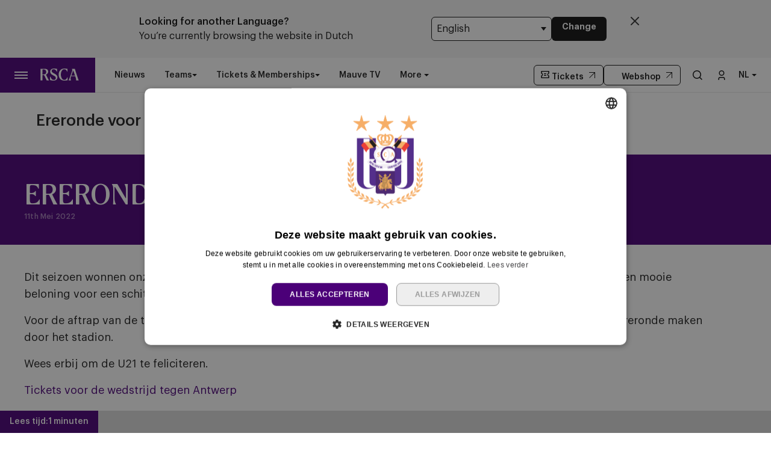

--- FILE ---
content_type: text/html; charset=UTF-8
request_url: https://www.rsca.be/nl/tourdhonneurU21
body_size: 18289
content:
<!DOCTYPE html>
<html lang="nl" dir="ltr" prefix="content: http://purl.org/rss/1.0/modules/content/  dc: http://purl.org/dc/terms/  foaf: http://xmlns.com/foaf/0.1/  og: http://ogp.me/ns#  rdfs: http://www.w3.org/2000/01/rdf-schema#  schema: http://schema.org/  sioc: http://rdfs.org/sioc/ns#  sioct: http://rdfs.org/sioc/types#  skos: http://www.w3.org/2004/02/skos/core#  xsd: http://www.w3.org/2001/XMLSchema# ">
  <head>
    <meta charset="utf-8" />
<script async="async" src="https://securepubads.g.doubleclick.net/tag/js/gpt.js"></script>
<script type="text/javascript">window.ClubcastRegistry = window.ClubcastRegistry || [];</script>
<meta name="apple-itunes-app" content="app-id=1325706686" />
<script type="text/javascript">(function(w,d,s,l,i){w[l]=w[l]||[];var f=d.getElementsByTagName(s)[0],e=d.createElement(s);e.async=true;
e.src='https://api.clubcast.co.uk/analytics/cda.js?id='+i;f.parentNode.insertBefore(e,f);w.cde=w.cde||[];})
(window,document,'script','cda','rsca');</script>
<meta name="description" content="Voor de aftrap tegen Antwerp worden onze beloften gehuldigd in het Lotto Park" />
<link rel="canonical" href="https://www.rsca.be/nl/tourdhonneurU21" />
<link rel="image_src" href="https://cc-cdn.rsca.be/sites/default/files/styles/og_image_style_2_1/public/images/varia/RSC03940-3.jpg?h=ddc58dd3&amp;itok=zuagunnh" />
<meta property="og:url" content="https://www.rsca.be/nl/tourdhonneurU21" />
<meta property="og:title" content="Ereronde voor de U21 in het Lotto Park | RSC Anderlecht" />
<meta property="og:description" content="Voor de aftrap tegen Antwerp worden onze beloften gehuldigd in het Lotto Park" />
<meta property="og:image" content="https://cc-cdn.rsca.be/sites/default/files/styles/og_image_style_2_1/public/images/varia/RSC03940-3.jpg?h=ddc58dd3&amp;itok=zuagunnh" />
<meta name="twitter:card" content="summary_large_image" />
<meta name="twitter:title" content="Ereronde voor de U21 in het Lotto Park | RSC Anderlecht" />
<meta name="twitter:description" content="Voor de aftrap tegen Antwerp worden onze beloften gehuldigd in het Lotto Park" />
<meta name="twitter:image" content="https://cc-cdn.rsca.be/sites/default/files/styles/og_image_style_2_1/public/images/varia/RSC03940-3.jpg?h=ddc58dd3&amp;itok=zuagunnh" />
<meta name="msapplication-TileColor" content="#4b0078" />
<meta name="theme-color" content="#4b0078" />
<meta name="Generator" content="Drupal 10 (https://www.drupal.org)" />
<meta name="MobileOptimized" content="width" />
<meta name="HandheldFriendly" content="true" />
<meta name="viewport" content="width=device-width, initial-scale=1.0" />
<link rel="manifest" href="/site.webmanifest" />
<link rel="apple-touch-icon" sizes="192x192" href="https://cc-cdn.rsca.be/sites/default/files/favicons/web-app-manifest-192x192.png" />
<link rel="icon" type="image/png" sizes="96x96" href="https://cc-cdn.rsca.be/sites/default/files/favicons/favicon-96x96.png" />
<link rel="manifest" href="https://cc-cdn.rsca.be/sites/default/files/favicons/site.webmanifest" />
<link rel="mask-icon" href="https://cc-cdn.rsca.be/sites/default/files/favicons/favicon.svg" color="#4b0078" />
<link rel="alternate" hreflang="nl" href="https://www.rsca.be/nl/tourdhonneurU21" />
<link rel="alternate" hreflang="fr" href="https://www.rsca.be/fr/tourdhonneurU21" />
<link rel="alternate" hreflang="en" href="https://www.rsca.be/en/tourdhonneurU21" />
<script>(function(w,d,s,l,i){w[l]=w[l]||[];w[l].push({'gtm.start':new Date().getTime(),event:'gtm.js'});var f=d.getElementsByTagName(s)[0];var j=d.createElement(s);var dl=l!='dataLayer'?'&l='+l:'';j.src='https://www.googletagmanager.com/gtm.js?id='+i+dl+'';j.async=true;f.parentNode.insertBefore(j,f);})(window,document,'script','dataLayer','GTM-5M3WZ6L');</script>

    <title>Ereronde voor de U21 in het Lotto Park | RSC Anderlecht</title>
    <link rel="stylesheet" media="all" href="/sites/default/files/css/css__hd9DSm_PZqnBJhjzkYieQc6Pq0_cE1ERu3jLxOB2dQ.css?delta=0&amp;language=nl&amp;theme=anderlecht&amp;include=[base64]" />
<link rel="stylesheet" media="all" href="/sites/default/files/css/css_AbaNfYrf1ZweblnIKZUnJ3m-zxmWY-W0zHKGU0erytU.css?delta=1&amp;language=nl&amp;theme=anderlecht&amp;include=[base64]" />
<link rel="stylesheet" media="all" href="/themes/custom/anderlecht/css/style.92535c4a1ee405d7a23b.css?t95wxc" />
<link rel="stylesheet" media="all" href="/themes/custom/anderlecht/css/global.2226b177c63d691591be.css?t95wxc" />
<link rel="stylesheet" media="all" href="/themes/custom/anderlecht/css/mega_navigation.17ba3b99430fe42df774.css?t95wxc" />
<link rel="stylesheet" media="all" href="/themes/custom/clubcast/css/node_article.d94a28abf337620acfb2.css?t95wxc" />
<link rel="stylesheet" media="all" href="/themes/custom/anderlecht/css/node_article_full.d53eb22c9d48950da4b6.css?t95wxc" />
<link rel="stylesheet" media="all" href="/themes/custom/anderlecht/css/textarea.4e108b7efc5c7fcb3382.css?t95wxc" />
<link rel="stylesheet" media="all" href="/themes/custom/anderlecht/css/language_switcher.31d6cfe0d16ae931b73c.css?t95wxc" />
<link rel="stylesheet" media="all" href="/themes/custom/anderlecht/css/inline_nav.47cf0dcadb0f3b788e1e.css?t95wxc" />
<link rel="stylesheet" media="all" href="/sites/default/files/css/css_m2gFJi1OaxzZSL0SO2neIzNHzFGAG6GNWCPicvE9gNY.css?delta=10&amp;language=nl&amp;theme=anderlecht&amp;include=[base64]" />

    
  </head>
  <body class="path-node page-node-type-article">
        <a href="#main-content" class="visually-hidden focusable skip-link">
      Ga naar hoofdinhoud
    </a>
    <noscript><iframe src="https://www.googletagmanager.com/ns.html?id=GTM-5M3WZ6L" height="0" width="0" style="display:none;visibility:hidden"></iframe></noscript>
      <div class="dialog-off-canvas-main-canvas" data-off-canvas-main-canvas>
    <div class="layout-container">
      <div class="body-curtain" tabindex="-1" aria-hidden="true"></div>
    <div class="region region-featured-top">
    <div id="block-anderlecht-languageswitcher" class="block block-anderlecht-custom block-language-switcher-block">
  
    
      <div class="m-language-mismatch-banner js-language-mismatch-banner" style="display: none;" data-heading-en="Looking for another Language?" data-heading-fr="Vous recherchez une autre langue ?" data-heading-nl="Zoekt u een andere taal?" data-message-en="You’re currently browsing the website in Dutch" data-message-fr="Vous naviguez actuellement sur le site web en Dutch" data-message-nl="U bekijkt momenteel de website in Dutch" data-cta-en="Change" data-cta-fr="Changement" data-cta-nl="Wijziging" data-current-language="nl">
  <div class="m-language-mismatch-banner__inner">
    <div class="m-language-mismatch-banner__column m-language-mismatch-banner__column--text">
      <span class="m-language-mismatch-banner__heading js-language-mismatch-banner__heading">
        Looking for another language?
      </span>
      <span class="m-language-mismatch-banner__message js-language-mismatch-banner__message"></span>
    </div>
    <div class="m-language-mismatch-banner__column m-language-mismatch-banner__column--actions">
      <select class="m-language-mismatch-banner__list js-language-mismatch-banner__list" aria-label="Taal selecteren">
                      <option value="/nl" selected>Nederlands</option>
                      <option value="/fr" >Français</option>
                      <option value="/en" >English</option>
                </select>
      <a href="#" class="m-language-mismatch-banner__submit button js-language-mismatch-banner__submit">Wijzigen</a>
    </div>
    <button class="m-language-mismatch-banner__close js-language-mismatch-banner__close" aria-label="Close language mismatch banner">
      <svg width="14" height="14" viewBox="0 0 14 14" fill="none" xmlns="http://www.w3.org/2000/svg">
        <path d="M13 1L1 13M1 1L13 13L1 1Z" stroke="#333333" stroke-width="2" stroke-linecap="round" stroke-linejoin="round"/>
      </svg>
    </button>
  </div>
</div>

  </div>

  </div>

    <header role="banner" class="m-header">
    <div class="m-header__inner">
                      <div class="m-header__main">
        <div class="m-header__nav">
                                                    <div class="region region-primary-menu">
    <nav role="navigation" aria-labelledby="block-anderlecht-meganavigation-menu" id="block-anderlecht-meganavigation" class="block block-menu navigation menu--mega-navigation m-main-nav">
          
        

<div class="m-main-nav__distinct-wrapper">
      <ul data-region="primary_menu" class="menu-level-0 m-main-nav__menu m-main-nav__menu--more m-main-nav__menu--hide-on-tablet-mobile">
                                            <li class="menu-item menu-item--expanded m-main-nav__mobile-menu">
              <span class="m-main-nav__menu-item-icon">
                  <button class="m-hamburger js--toggle-menu" type="button" aria-label="Toggle site navigation">
                    <span class="m-hamburger__box" aria-hidden="true">
                      <span class="m-hamburger__inner-wrp">
                        <span></span>
                        <span></span>
                        <span></span>
                      </span>
                    </span>
                  </button>
                  <a href="/nl" class="m-main-nav__menu-item-link">
                    <svg width="70px" height="20px" viewBox="0 0 70 22" version="1.1" xmlns="http://www.w3.org/2000/svg" xmlns:xlink="http://www.w3.org/1999/xlink">
                      <title>RSCA Logo</title>
                      <g id="Home" stroke="none" stroke-width="1" fill="none" fill-rule="evenodd">
                        <g transform="translate(-24, -42)" fill="currentColor" fill-rule="nonzero">
                          <g id="RSCA-Logo" transform="translate(24, 42)">
                            <path d="M56.674943,12.1814125 C56.5540291,12.5450638 56.4931177,12.7568908 56.4631165,12.878714 L63.0997396,12.878714 C63.0697384,12.7577999 63.008827,12.4850614 62.8879131,12.1514112 C61.3114879,7.54576635 60.5841867,5.7275094 60.0087097,4.12107938 C59.917797,3.84834084 59.8877958,3.75742799 59.7659729,3.75742799 C59.6450591,3.75742799 59.6141488,3.84834084 59.5232361,4.09107814 C58.9786694,5.66659779 58.1904568,7.90941774 56.674943,12.1814125 M53.1302589,17.5452705 C54.130298,14.9087979 54.3421245,14.3942312 55.1603383,12.0904996 C56.4940268,8.39398322 57.2813303,6.15116327 57.796805,4.48473077 C58.5241062,2.12099674 57.4631556,0.939129716 57.4631556,0.666391173 C57.4631556,0.514566718 57.5240671,0.42365387 57.7358935,0.42365387 L62.3415281,0.42365387 C62.7051787,0.42365387 62.7960914,0.45365511 62.887004,0.757304021 C63.6443063,3.51469069 64.1897822,5.21203356 66.1598592,11.0904583 C68.9481501,19.4235299 69.0690639,19.7871813 69.5536283,21.0299599 C69.7354536,21.5145254 69.6745421,21.6363486 69.4627156,21.6363486 L65.3116443,21.6363486 C65.0389063,21.6363486 64.9179925,21.5454358 64.9179925,21.3336088 C64.9179925,20.818133 65.3116443,19.7880904 64.5543419,17.3643539 L63.5543028,14.152403 L55.9476418,14.152403 C55.6749039,14.8797058 55.5839912,15.1524443 55.4630774,15.5160957 C55.0694257,16.6679615 54.9176015,17.6370924 54.9176015,18.4862184 C54.9176015,19.6980867 55.3721648,20.5163023 55.826728,21.1836026 C55.9476418,21.3654283 55.8876395,21.6381669 55.6749039,21.6381669 L51.7656601,21.6381669 C51.4929222,21.6381669 51.4020095,21.4263399 51.6447463,21.0017769 C51.9483945,20.4544816 52.3120451,19.6971776 53.1302589,17.5452705 M43.3116933,22 C36.2205069,22 33.2203897,16.3334022 33.2203897,10.939543 C33.2203897,5.39385925 36.7359816,0.0300012397 43.3416944,0.0300012397 C45.4626864,0.0300012397 48.1300635,0.302739783 48.7655428,0.39365263 C49.2501072,0.454564238 49.4319325,0.514566718 49.4319325,0.909128476 L49.4319325,5.45477086 C49.4319325,5.78842101 48.9164578,5.87933386 48.7346325,5.4847721 C48.3409808,4.69655771 47.7955049,3.60560354 46.9163796,2.69647506 C46.0090714,1.72734411 44.7053841,1.27277987 43.2516909,1.27277987 C39.2815357,1.27277987 37.2514563,6.33298897 37.2514563,10.939543 C37.2514563,15.242448 39.1906231,20.7272201 43.4335162,20.7272201 C45.3126806,20.7272201 46.2208979,20.1517418 47.1000232,19.1817017 C47.9482382,18.242572 48.5546255,17.0297946 48.8882749,16.1515765 C48.9791876,15.9088392 49.5546646,15.878838 49.5546646,16.2124881 L49.5546646,20.8190421 C49.5546646,21.0917807 49.4937531,21.3645192 48.8882749,21.5163437 C48.3118887,21.6663498 44.9481209,22 43.3116933,22 M24.0691228,22 C21.129917,22 19.4325779,21.575437 17.8870629,21.0908715 C17.5534135,20.9999587 17.4324997,20.8481342 17.4324997,20.606306 L17.4324997,15.0915327 C17.4324997,14.7578826 17.9779756,14.7278813 18.0988894,15.0006199 C19.7962285,18.334394 21.0380952,20.7881317 24.1900366,20.7881317 C26.6146769,20.7881317 27.9783665,19.3635274 27.9783665,17.3034423 C27.9783665,15.5151866 27.2510654,14.5760569 25.220986,13.5160131 C23.9182078,12.758709 23.1909066,12.334146 21.7963067,11.576842 C19.0689273,10.0613248 17.7361479,8.09215257 17.7361479,5.51659159 C17.7361479,2.30282243 20.3117032,0 24.4936848,0 C26.3728492,0 27.8574527,0.181825695 29.8575309,0.484565478 C30.1911803,0.545477086 30.3120941,0.787305261 30.3120941,1.12095541 L30.3120941,5.42386049 C30.3120941,5.69659903 29.8275297,5.78751188 29.6457044,5.4847721 C28.3429262,3.21195091 27.0092377,1.21186826 24.3118596,1.21186826 C21.8872193,1.21186826 20.4935285,2.48464813 20.4935285,4.39381793 C20.4935285,5.87842473 21.4326561,7.09120212 23.4936458,8.18215629 C24.796424,8.90945907 25.6146378,9.36402331 26.8874148,10.0913261 C29.8266206,11.788669 30.9484827,13.5160131 30.9484827,16.0606637 C30.9484827,19.3944378 28.3420171,22 24.0691228,22 M3.57559433,3.03012521 C3.57559433,3.72742675 3.51468286,7.18211496 3.51468286,10.1513286 C3.51468286,10.635894 3.72650932,10.6668044 4.27198519,10.6668044 L6.21115191,10.6668044 C8.96853244,10.6668044 10.5140474,9.09128476 10.5140474,6.39390057 C10.5140474,3.24195215 8.72579568,1.69643374 6.02932662,1.69643374 L5.09110813,1.69643374 C3.78832992,1.69734287 3.57559433,2.00008265 3.57559433,3.03012521 M0.515474698,21.6363486 C0.0609114722,21.6363486 0,21.4545229 0,21.1817844 L0,18.6971362 C0,16.3634034 0.0909126451,14.5451465 0.0909126451,11.0304558 C0.0909126451,7.51576511 0,5.7275094 0,3.3937766 L0,0.879127237 C0,0.606388694 0.0609114722,0.424562998 0.515474698,0.424562998 L7.78848631,0.424562998 C11.5459059,0.424562998 14.09146,2.21281871 14.09146,5.7275094 C14.09146,8.93946031 11.5459059,10.4849787 10.1522151,11.0304558 C10.0613024,11.060457 10.0313013,11.1213687 10.0913036,11.2422827 C10.4549542,11.9995868 10.6067783,12.3332369 11.3340795,13.7878425 C12.4250312,15.9697508 13.6978082,18.4243977 14.6069347,20.0908302 C14.8796726,20.5753957 15.1824117,20.9999587 15.3951473,21.242696 C15.5769726,21.4245217 15.5160611,21.6363486 15.2742335,21.6363486 L11.6677289,21.6363486 C11.3340795,21.6363486 11.1831645,21.575437 11.0922518,21.3636101 C10.9404277,21.0299599 10.8495151,20.5753957 10.6376886,20.1208314 C10.3349495,19.4544403 9.78947363,18.3025745 8.60760924,15.8179264 C7.78939543,14.0905823 7.36483338,13.2723666 6.88026898,12.4241498 C6.63753222,11.9995868 6.5166184,11.8486714 5.91023106,11.8486714 L4.33380579,11.8486714 C3.6674161,11.8486714 3.51559199,11.9695855 3.51559199,12.4241498 C3.51559199,15.9388404 3.60650463,16.8179677 3.60650463,18.4543989 L3.60650463,21.242696 C3.60650463,21.5154345 3.54559316,21.6363486 3.30376552,21.6363486 L0.515474698,21.6363486 Z"></path>
                          </g>
                        </g>
                      </g>
                    </svg>
                  </a>
                </span>
              </span>
                                                  
          

    <ul class="menu-level-1 submenu submenu--full">
                                            <li data-is-primary-submenu="true" class="menu-item menu-item--expanded">
            <a href="/nl/news" data-drupal-link-system-path="news">News</a>
                        
                          
          

    <ul class="menu-level-2 submenu submenu--condensed">
                                            <li class="menu-item">
            <a href="/nl/news" data-drupal-link-system-path="news">Laatste nieuws</a>
                        
                          
          
      


                      </li>
        
                                                <li class="menu-item">
            <a href="/nl/news/newsletter" data-drupal-link-system-path="node/9317">Newsletter</a>
                        
                          
          
      


                      </li>
        
                                                <li class="menu-item">
            <a href="/nl/gallery" data-drupal-link-system-path="gallery">Fotoalbums</a>
                        
                          
          
      


                      </li>
        
          </ul>


      


                      </li>
        
                                                <li class="menu-item menu-item--expanded">
            <a href="/nl/fixture/list/20" data-drupal-link-system-path="fixture/list/20">Teams</a>
                        
                          
          

    <ul class="menu-level-2 submenu submenu--condensed">
                                            <li class="menu-item">
            <a href="/nl/fixture/list/20" title="RSCA First Team" data-drupal-link-system-path="fixture/list/20">Eerste ploeg</a>
                        
                          
          
      


                      </li>
        
                                                <li class="menu-item">
            <a href="/nl/fixture/list/11" data-drupal-link-system-path="fixture/list/11">Futures</a>
                        
                          
          
      


                      </li>
        
                                                <li class="menu-item">
            <a href="/nl/teams/women" data-drupal-link-system-path="node/6977">Women</a>
                        
                          
          
      


                      </li>
        
                                                <li class="menu-item">
            <a href="/nl/teams/neerpede" data-drupal-link-system-path="node/6965">Neerpede</a>
                        
                          
          
      


                      </li>
        
                                                <li class="menu-item">
            <a href="/nl/fixture/list/50" data-drupal-link-system-path="fixture/list/50">Futsal</a>
                        
                          
          
      


                      </li>
        
          </ul>


      


                      </li>
        
                                                <li class="menu-item menu-item--expanded">
            <a href="/nl/ticketing/match-tickets" data-drupal-link-system-path="node/8669">Tickets</a>
                        
                          
          

    <ul class="menu-level-2 submenu submenu--condensed">
                                            <li class="menu-item">
            <a href="/nl/ticketing/match-tickets" data-drupal-link-system-path="node/8669">Wedstrijdtickets</a>
                        
                          
          
      


                      </li>
        
                                                <li class="menu-item">
            <a href="/nl/ticketing/abo" data-drupal-link-system-path="node/8690">ABO</a>
                        
                          
          
      


                      </li>
        
                                                <li class="menu-item">
            <a href="/nl/ticketing/resale" data-drupal-link-system-path="node/8708">Resale</a>
                        
                          
          
      


                      </li>
        
                                                <li class="menu-item">
            <a href="/nl/share-seats" data-drupal-link-system-path="node/8742">Share your ticket</a>
                        
                          
          
      


                      </li>
        
          </ul>


      


                      </li>
        
                                                <li class="menu-item menu-item--expanded">
            <a href="/nl/memberships" data-drupal-link-system-path="node/8658">Memberships</a>
                        
                          
          

    <ul class="menu-level-2 submenu submenu--condensed">
                                            <li class="menu-item">
            <a href="/nl/memberships" data-drupal-link-system-path="node/8658">Alle memberships</a>
                        
                          
          
      


                      </li>
        
                                                <li class="menu-item">
            <a href="/nl/memberships/mauve-tv" data-drupal-link-system-path="node/8639">Mauve TV</a>
                        
                          
          
      


                      </li>
        
                                                <li class="menu-item">
            <a href="/nl/memberships/mauve-silver" data-drupal-link-system-path="node/8647">Mauve+ Silver</a>
                        
                          
          
      


                      </li>
        
                                                <li class="menu-item">
            <a href="/nl/memberships/mauve-gold" data-drupal-link-system-path="node/8649">Mauve+ Gold</a>
                        
                          
          
      


                      </li>
        
                                                <li class="menu-item">
            <a href="/nl/memberships/mauve-ket" data-drupal-link-system-path="node/8614">Mauve Ket</a>
                        
                          
          
      


                      </li>
        
          </ul>


      


                      </li>
        
                                                <li class="menu-item menu-item--expanded">
            <a href="/nl/business/annual-hospitality" data-drupal-link-system-path="node/3467">Business</a>
                        
                          
          

    <ul class="menu-level-2 submenu submenu--condensed">
                                            <li class="menu-item">
            <a href="/nl/business/vip-tickets" data-drupal-link-system-path="node/8774">Match packs</a>
                        
                          
          
      


                      </li>
        
                                                <li class="menu-item">
            <a href="/nl/business/annual-hospitality" data-drupal-link-system-path="node/3467">Annual hospitality</a>
                        
                          
          
      


                      </li>
        
                                                <li class="menu-item">
            <a href="/nl/partnerships" data-drupal-link-system-path="node/7869">Partnerships</a>
                        
                          
          
      


                      </li>
        
                                                <li class="menu-item">
            <a href="/nl/business/private-events" data-drupal-link-system-path="node/7872">Private events</a>
                        
                          
          
      


                      </li>
        
                                                <li class="menu-item">
            <a href="https://rsca.tickets4.biz/home">Business portal ›</a>
                        
                          
          
      


                      </li>
        
          </ul>


      


                      </li>
        
                                                <li class="menu-item menu-item--expanded">
            <a href="/nl/fan" data-drupal-link-system-path="node/9270">Fan</a>
                        
                          
          

    <ul class="menu-level-2 submenu submenu--condensed">
                                            <li class="menu-item">
            <a href="/nl/fan/fan-council" data-drupal-link-system-path="node/8735">Fan council</a>
                        
                          
          
      


                      </li>
        
                                                <li class="menu-item">
            <a href="/nl/fan/fanshop" data-drupal-link-system-path="node/8738">Fanshop</a>
                        
                          
          
      


                      </li>
        
          </ul>


      


                      </li>
        
                                                <li class="menu-item menu-item--expanded">
            <a href="/nl/club/history" data-drupal-link-system-path="node/9375">Club</a>
                        
                          
          

    <ul class="menu-level-2 submenu submenu--condensed">
                                            <li class="menu-item">
            <a href="/nl/club/history" data-drupal-link-system-path="node/9375">Palmares</a>
                        
                          
          
      


                      </li>
        
                                                <li class="menu-item">
            <a href="/nl/club/tous-mauves" data-drupal-link-system-path="node/9363">Tous Mauves</a>
                        
                          
          
      


                      </li>
        
                                                <li class="menu-item">
            <a href="/nl/club/brand" data-drupal-link-system-path="node/6962">Brand portal</a>
                        
                          
          
      


                      </li>
        
                                                <li class="menu-item">
            <a href="/nl/club/jobs" data-drupal-link-system-path="node/8717">Jobs</a>
                        
                          
          
      


                      </li>
        
                                                <li class="menu-item">
            <a href="/nl/club/app" data-drupal-link-system-path="node/9052">App</a>
                        
                          
          
      


                      </li>
        
          </ul>


      


                      </li>
        
                                                <li class="menu-item menu-item--expanded">
            <a href="/nl/help/faq" data-drupal-link-system-path="node/6944">Help</a>
                        
                          
          

    <ul class="menu-level-2 submenu submenu--condensed">
                                            <li class="menu-item">
            <a href="/nl/help/faq" data-drupal-link-system-path="node/6944">FAQ</a>
                        
                          
          
      


                      </li>
        
                                                <li class="menu-item">
            <a href="/nl/help/locations" data-drupal-link-system-path="node/6952">Locaties</a>
                        
                          
          
      


                      </li>
        
                                                <li class="menu-item">
            <a href="/nl/press" data-drupal-link-system-path="node/9480">Pers</a>
                        
                          
          
      


                      </li>
        
          </ul>


      


                      </li>
        
          </ul>


      


                      </li>
        
                                                <li class="menu-item">
            <a href="/nl/news" data-drupal-link-system-path="news">Nieuws</a>
                        
                          
          
      


                      </li>
        
                                                <li class="menu-item menu-item--expanded">
            <a href="">Teams</a>
                          <button class="menu-item-icon" aria-label="Open Teams menu" aria-expanded="false" aria-haspopup="true"></button>
                        
                          
          

    <ul class="menu-level-1 submenu submenu--condensed">
                                            <li class="menu-item">
            <a href="/nl/fixture/list/20" data-drupal-link-system-path="fixture/list/20">Eerste ploeg</a>
                        
                          
          
      


                      </li>
        
                                                <li class="menu-item">
            <a href="/nl/fixture/list/11" data-drupal-link-system-path="fixture/list/11">Futures</a>
                        
                          
          
      


                      </li>
        
                                                <li class="menu-item">
            <a href="/nl/teams/women" data-drupal-link-system-path="node/6977">Women</a>
                        
                          
          
      


                      </li>
        
                                                <li class="menu-item">
            <a href="/nl/teams/neerpede" data-drupal-link-system-path="node/6965">Neerpede</a>
                        
                          
          
      


                      </li>
        
                                                <li class="menu-item">
            <a href="/nl/fixture/list/50" data-drupal-link-system-path="fixture/list/50">Futsal</a>
                        
                          
          
      


                      </li>
        
          </ul>


      


                      </li>
        
                                                <li class="menu-item menu-item--expanded">
            <a href="">Tickets &amp; Memberships</a>
                          <button class="menu-item-icon" aria-label="Open Tickets &amp; Memberships menu" aria-expanded="false" aria-haspopup="true"></button>
                        
                          
          

    <ul class="menu-level-1 submenu submenu--condensed">
                                            <li class="menu-item">
            <a href="/nl/ticketing/match-tickets" data-drupal-link-system-path="node/8669">Wedstrijdtickets</a>
                        
                          
          
      


                      </li>
        
                                                <li class="menu-item">
            <a href="/nl/memberships" data-drupal-link-system-path="node/8658">Alle memberships</a>
                        
                          
          
      


                      </li>
        
          </ul>


      


                      </li>
        
                                                <li class="menu-item menu-item--expanded">
            <a href="">Business &amp; Hospitality</a>
                          <button class="menu-item-icon" aria-label="Open Business &amp; Hospitality menu" aria-expanded="false" aria-haspopup="true"></button>
                        
                          
          

    <ul class="menu-level-1 submenu submenu--condensed">
                                            <li class="menu-item">
            <a href="/nl/business/vip-tickets" data-drupal-link-system-path="node/8774">Match Packs</a>
                        
                          
          
      


                      </li>
        
                                                <li class="menu-item">
            <a href="/nl/business/annual-hospitality" data-drupal-link-system-path="node/3467">Annual hospitality</a>
                        
                          
          
      


                      </li>
        
                                                <li class="menu-item">
            <a href="/nl/partnerships" data-drupal-link-system-path="node/7869">Partnerships</a>
                        
                          
          
      


                      </li>
        
          </ul>


      


                      </li>
        
                                                <li class="menu-item">
            <a href="https://mauvetv.rsca.be/home">Mauve TV</a>
                        
                          
          
      


                      </li>
        
          </ul>

</div>

  </nav>
<div class="views-exposed-form m-form-exposed m-search block block-views block-views-exposed-filter-blockcc-search-page-1" data-drupal-selector="views-exposed-form-cc-search-page-1" id="block-anderlecht-search">
  
    
      <form action="/nl/search" method="get" id="views-exposed-form-cc-search-page-1" accept-charset="UTF-8">
  <div class="form--inline clearfix">
  <div class="js-form-item form-item js-form-type-textfield form-type-textfield js-form-item-results-for form-item-results-for">
      <label for="edit-results-for">Search</label>
        <input data-drupal-selector="edit-results-for" type="text" id="edit-results-for" name="results_for" value="" size="30" maxlength="128" class="form-text" />

        </div>
<div data-drupal-selector="edit-actions" class="form-actions js-form-wrapper form-wrapper" id="edit-actions--2"><input data-drupal-selector="edit-submit-cc-search" type="submit" id="edit-submit-cc-search" value="Apply" class="button js-form-submit form-submit" />
</div>

</div>

</form>

  </div>

  </div>

                
                    
        </div>
        <div class="m-header__ctas">
          <a href="https://ticketing.rsca.be/" class="m-header__cta m-header__cta--tickets" aria-label="Buy tickets" target="_blank">
            <svg xmlns="http://www.w3.org/2000/svg" viewBox="0 0 24 24" width="16" height="16">
              <title>Ticket Icon</title>
              <path d="M2.005 9.5V4a1 1 0 0 1 1-1h18a1 1 0 0 1 1 1v5.5a2.5 2.5 0 0 0 0 5V20a1 1 0 0 1-1 1h-18a1 1 0 0 1-1-1v-5.5a2.5 2.5 0 0 0 0-5m2-1.532a4.5 4.5 0 0 1 0 8.064V19h16v-2.968a4.5 4.5 0 0 1 0-8.064V5h-16zm5 1.032h6v2h-6zm0 4h6v2h-6z"/>
            </svg>
            <span class="m-header__cta-label">Tickets</span>
          </a>
          <a href="https://shop.rsca.be" class="m-header__cta m-header__cta--webshop" aria-label="Visit the webshop" target="_blank">
            <svg xmlns="http://www.w3.org/2000/svg" viewBox="0 0 25 25" width="16" height="16">
              <title>Webshop Icon</title>
              <g fill="none" fill-rule="evenodd" stroke-width="2">
                <path d="M16 6v2.5a3.5 3.5 0 0 1-7 0V6"/>
                <path d="m20.049 3 .9 17.999L4.052 21l.9-18z"/>
              </g>
            </svg>
            <span class="m-header__cta-label">Webshop</span>
          </a>
        </div>
                  <div class="m-header__search">
            <button class="m-header__search-btn js--toggle-search" type="button" aria-label="Toggle search">
                                                          <svg aria-hidden="true" class="m-header__search-btn-icon js--toggle-search--open" width="16" height="16" viewBox="0 0 16 16" xmlns="http://www.w3.org/2000/svg">
                  <title>Search Icon</title>
                  <path d="M7 0a7 7 0 0 1 5.439 11.407l3.59 3.56-1.057 1.065-3.597-3.567A7 7 0 1 1 7 0zm0 1.5a5.5 5.5 0 1 0 0 11 5.5 5.5 0 0 0 0-11z" fill="#111" fill-rule="nonzero"/>
                </svg>
                                            <svg aria-hidden="true" class="m-header__search-btn-icon js--toggle-search--close" width="24px" height="24px" viewBox="0 0 0.48 0.48" xmlns="http://www.w3.org/2000/svg" fill="#000000"><path fill-rule="evenodd" clip-rule="evenodd" d="m0.24 0.261 0.109 0.109 0.021 -0.021L0.261 0.24l0.109 -0.109 -0.021 -0.021L0.24 0.219 0.131 0.109l-0.021 0.021L0.219 0.24l-0.109 0.109 0.021 0.021z"/></svg>
                          </button>
          </div>
                        <div class="m-header__actions">
          <button class="m-header__actions-btn js--toggle-account-menu" aria-label="Toggle account menu">
            <svg class="m-header__actions-icon m-header__actions-icon--open" width="40" height="16" viewBox="0 0 11 16" xmlns="http://www.w3.org/2000/svg">
              <title>Login</title>
              <g fill="#111" fill-rule="nonzero">
                <path d="M5.5 0a4.5 4.5 0 1 1 0 9 4.5 4.5 0 0 1 0-9zm0 1.5a3 3 0 1 0 0 6 3 3 0 0 0 0-6zM8 11a3 3 0 0 1 3 3v2H9.5v-2A1.5 1.5 0 0 0 8 12.5H3A1.5 1.5 0 0 0 1.5 14v2H0v-2a3 3 0 0 1 3-3h5z"/>
              </g>
            </svg>
            <svg aria-hidden="true" class="m-header__actions-icon m-header__actions-icon--close" width="40px" height="24px" viewBox="0 0 0.48 0.48" xmlns="http://www.w3.org/2000/svg" fill="#000000"><path fill-rule="evenodd" clip-rule="evenodd" d="m0.24 0.261 0.109 0.109 0.021 -0.021L0.261 0.24l0.109 -0.109 -0.021 -0.021L0.24 0.219 0.131 0.109l-0.021 0.021L0.219 0.24l-0.109 0.109 0.021 0.021z"/></svg>
          </button>
          <nav class="m-header-account">
                                    <ul class="m-header-account__menu m-header-account__menu--logged-out">
              <li class="m-header-account__cta-label">
                <span>Welkom</span>
              </li>
              <li class="m-header-account__cta m-header-account__cta--login menu-item">
                <a class="m-header__actions-link" href="https://www.rsca.be/nl/sso/oidc/azureb2c/start">
                  Inloggen
                  <span class="menu-item-icon"></span>
                </a>
              </li>
            </ul>
                      </nav>
        </div>
                          <div class="m-header__language-switcher">
            <button class="m-header__language-switcher-button" aria-expanded="false" aria-label="Toggle Language Switcher">nl</button>
  <div class="m-header__language-switcher-dropdown">
    <ul class="language-switcher-language-url m-header__language-switcher-wrp"><li class="language-switcher-language-url m-header__language-switcher-wrp m-header__language-switcher-item"><img src="/modules/custom/clubcast_core/files/flags/nl.png" /><a href="/nl/tourdhonneurU21" class="language-link is-active" hreflang="nl" data-drupal-link-system-path="node/6171" aria-current="page">nl</a></li><li class="language-switcher-language-url m-header__language-switcher-wrp m-header__language-switcher-item"><img src="/modules/custom/clubcast_core/files/flags/fr.png" /><a href="/fr/tourdhonneurU21" class="language-link" hreflang="fr" data-drupal-link-system-path="node/6171">fr</a></li><li class="language-switcher-language-url m-header__language-switcher-wrp m-header__language-switcher-item"><img src="/modules/custom/clubcast_core/files/flags/en.png" /><a href="/en/tourdhonneurU21" class="language-link" hreflang="en" data-drupal-link-system-path="node/6171">en</a></li></ul>
  </div>
          </div>
              </div>
    </div>
  </header>

  
  

  
    <div class="region region-featured-top">
    <div id="block-anderlecht-languageswitcher" class="block block-anderlecht-custom block-language-switcher-block">
  
    
      <div class="m-language-mismatch-banner js-language-mismatch-banner" style="display: none;" data-heading-en="Looking for another Language?" data-heading-fr="Vous recherchez une autre langue ?" data-heading-nl="Zoekt u een andere taal?" data-message-en="You’re currently browsing the website in Dutch" data-message-fr="Vous naviguez actuellement sur le site web en Dutch" data-message-nl="U bekijkt momenteel de website in Dutch" data-cta-en="Change" data-cta-fr="Changement" data-cta-nl="Wijziging" data-current-language="nl">
  <div class="m-language-mismatch-banner__inner">
    <div class="m-language-mismatch-banner__column m-language-mismatch-banner__column--text">
      <span class="m-language-mismatch-banner__heading js-language-mismatch-banner__heading">
        Looking for another language?
      </span>
      <span class="m-language-mismatch-banner__message js-language-mismatch-banner__message"></span>
    </div>
    <div class="m-language-mismatch-banner__column m-language-mismatch-banner__column--actions">
      <select class="m-language-mismatch-banner__list js-language-mismatch-banner__list" aria-label="Taal selecteren">
                      <option value="/nl" selected>Nederlands</option>
                      <option value="/fr" >Français</option>
                      <option value="/en" >English</option>
                </select>
      <a href="#" class="m-language-mismatch-banner__submit button js-language-mismatch-banner__submit">Wijzigen</a>
    </div>
    <button class="m-language-mismatch-banner__close js-language-mismatch-banner__close" aria-label="Close language mismatch banner">
      <svg width="14" height="14" viewBox="0 0 14 14" fill="none" xmlns="http://www.w3.org/2000/svg">
        <path d="M13 1L1 13M1 1L13 13L1 1Z" stroke="#333333" stroke-width="2" stroke-linecap="round" stroke-linejoin="round"/>
      </svg>
    </button>
  </div>
</div>

  </div>

  </div>


  <main role="main">
    <a id="main-content" tabindex="-1"></a>    <div class="layout-content">

                <div class="region region-content">
    <div data-drupal-messages-fallback class="hidden"></div><div id="block-anderlecht-pagetitle" class="m-page-title block block-core block-page-title-block">
  
    
      
  <h1 class="page-title"><span class="field field--name-title field--type-string field--label-hidden">Ereronde voor de U21 in het Lotto Park</span>
</h1>


  </div>
<div id="block-anderlecht-mainpagecontent" class="block block-system block-system-main-block">
  
    
      

<article about="/nl/tourdhonneurU21" class="m-article node node--type-article node--promoted node--view-mode-full">
      <div class="m-article__hero">
              <div class="m-article__hero-content">
                      <h1 class="m-article__heading">
              Ereronde voor de U21 in het Lotto Park
              <div class="m-article__date">
                <div class="m-article__date-inner">
                  <span class="js--reltime" data-timestamp="1652266265">11th mei 2022</span>
                </div>
              </div>
            </h1>
                                                                            <div class="m-article__date">
              <div class="m-article__date-inner">
                <span class="js--reltime" data-timestamp="1652266265">11th mei 2022</span>
              </div>
            </div>
          
                  </div>
                                  
          </div>
        <div class="m-article__container">
                      <div class="m-article__sidebar">
          <div class="m-article__sidebar-inner"><div id="block-anderlecht-sidebarads" class="block block-block-content block-block-contenta85bff60-bc7b-42d6-a63e-a678587ef729">
  
    
      <div class="m-ad-slot-group field field--name-field-cc-ad-slots field--type-entity-reference-revisions">
        <div class="m-ad-slot paragraph paragraph--type--cc-ad-slot paragraph--view-mode--default" id="m-ad-slot-39473" data-adunit="SIDEBAR" data-adbreakpoints="[[[1024,0],[[160,600]]]]" data-adcollapse="1" data-adcollapsebf="1" data-adsizes="[[300,250]]">
          
      </div>

  </div>

  </div>
</div>
        </div>
      
                    <div class="m-article__content">
                      <div class="m-textarea paragraph paragraph--type--textarea paragraph--view-mode--default">
          
  <div class="clearfix text-formatted field field--name-field-main-text field--type-text-long field--label-hidden field__items">
        <div class="field__item"><p>Dit seizoen wonnen onze U21 voor het eerst in de geschiedenis van de club de Beker van België voor de beloften. Een mooie beloning voor een schitterend seizoen waarin ze ook tweede eindigde in het kampioenschap.&nbsp;</p>

<p>Voor de aftrap van de thuiswedstrijd van donderdagavond van onze A-ploeg tegen Antwerp, zullen onze U21 een ereronde maken door het stadion.&nbsp;</p>

<p>Wees erbij om de U21 te feliciteren.</p>

<p><a class="button-mauve" href="/antwerp">Tickets voor de wedstrijd tegen Antwerp</a></p>
</div>
  </div>
      </div>

                                            
                  </div>
                      </div>
        <div class="m-progress-bar">
      <div class="m-progress-bar__label">
        <span class="m-progress__content-length">Lees tijd:</span> <span class="m-progress__time-length">1 minuten</span>
      </div>
      <div class="m-progress-bar__outer">
        <div class="m-progress-bar__inner"></div>
      </div>
    </div>
  </article>
          <div class="o-related-news field field--name-field-show-related-news field--type-boolean field--label-hidden field__items">
  
                <div class="field__item">
        
            </div>
          </div>

  
  </div>
<div id="block-anderlecht-footerads" class="block block-block-content block-block-content938561d9-6f6c-4a34-bcfd-14b9e85c91ee">
  
    
      <div class="m-ad-slot-group field field--name-field-cc-ad-slots field--type-entity-reference-revisions">
        <div class="m-ad-slot paragraph paragraph--type--cc-ad-slot paragraph--view-mode--default" id="m-ad-slot-26623" data-adunit="FOOTER" data-adbreakpoints="[[[768,0],[[728,90]]],[[1024,0],[[970,250]]]]" data-adcollapse="1" data-adcollapsebf="1" data-adsizes="[[300,250]]">
          
      </div>

  </div>

  </div>

  </div>

          </div>  </main>

      <footer role="contentinfo" class="m-footer">
      <div class="m-footer__inner">
          <div class="m-footer__row">
    <div class="m-footer__cta">
      <div class="m-footer__cta-inner">
                  <div class="m-footer__cta-block">
                          <img data-src="/themes/custom/anderlecht/files/crest-belgian-pro-league-anderlecht.svg" src="/themes/custom/anderlecht/files/crest-belgian-pro-league-anderlecht.svg" class="lazyload" width="173" height="173" alt="RSC Anderlecht" />
                                      <p class="m-footer__cta-block-copy">
                RSC Anderlecht
                <br>
                Av. Théo Verbeeck 2,
                1070 Anderlecht,
                Belgium
              </p>
                        <p class="m-footer__copyright">&copy; 2026 RSC Anderlecht</p>
          </div>
        
                  <div class="m-footer__cta-block">
            <div class="m-footer__top-menu">
              <div id="block-anderlecht-footer" class="block block-menu-block block-menu-blockfooter">
  
    
      
              <ul class="menu">
                    <li class="menu-item menu-item--expanded">
        <span>Home</span>
                                <ul class="menu">
                    <li class="menu-item">
        <a href="/nl/news" data-drupal-link-system-path="news">Laatste nieuws</a>
              </li>
                <li class="menu-item">
        <a href="/nl/news/newsletter" data-drupal-link-system-path="node/9317">Newsletter</a>
              </li>
                <li class="menu-item">
        <a href="/nl/gallery" data-drupal-link-system-path="gallery">Fotoalbums</a>
              </li>
        </ul>
  
              </li>
                <li class="menu-item menu-item--expanded">
        <span>Ploegen</span>
                                <ul class="menu">
                    <li class="menu-item">
        <a href="/nl/fixture/list/20" data-drupal-link-system-path="fixture/list/20">Eerste ploeg</a>
              </li>
                <li class="menu-item">
        <a href="/nl/fixture/list/11" data-drupal-link-system-path="fixture/list/11">Futures</a>
              </li>
                <li class="menu-item">
        <a href="/nl/fixture/list/35" data-drupal-link-system-path="fixture/list/35">Women</a>
              </li>
                <li class="menu-item">
        <a href="/nl/teams/neerpede" data-drupal-link-system-path="node/6965">Neerpede</a>
              </li>
                <li class="menu-item">
        <a href="/nl/fixture/list/50" data-drupal-link-system-path="fixture/list/50">Futsal</a>
              </li>
        </ul>
  
              </li>
                <li class="menu-item menu-item--expanded">
        <span>Tickets</span>
                                <ul class="menu">
                    <li class="menu-item">
        <a href="/nl/ticketing/match-tickets" data-drupal-link-system-path="node/8669">Wedstrijdtickets</a>
              </li>
                <li class="menu-item">
        <a href="/nl/ticketing/abo" data-drupal-link-system-path="node/8690">ABO</a>
              </li>
                <li class="menu-item">
        <a href="/nl/ticketing/resale" data-drupal-link-system-path="node/8708">Resale</a>
              </li>
                <li class="menu-item">
        <a href="/nl/share-seats" data-drupal-link-system-path="node/8742">Share your ticket</a>
              </li>
        </ul>
  
              </li>
                <li class="menu-item menu-item--expanded">
        <span>Memberships</span>
                                <ul class="menu">
                    <li class="menu-item">
        <a href="/nl/memberships" data-drupal-link-system-path="node/8658">Alle memberships</a>
              </li>
                <li class="menu-item">
        <a href="/nl/memberships/mauve-tv" data-drupal-link-system-path="node/8639">Mauve TV</a>
              </li>
                <li class="menu-item">
        <a href="/nl/memberships/mauve-silver" data-drupal-link-system-path="node/8647">Mauve+ Silver</a>
              </li>
                <li class="menu-item">
        <a href="/nl/memberships/mauve-gold" data-drupal-link-system-path="node/8649">Mauve+ Gold</a>
              </li>
                <li class="menu-item">
        <a href="/nl/memberships/mauve-ket" data-drupal-link-system-path="node/8614">Mauve Ket</a>
              </li>
        </ul>
  
              </li>
                <li class="menu-item menu-item--expanded">
        <span>Business</span>
                                <ul class="menu">
                    <li class="menu-item">
        <a href="/nl/business/vip-tickets" data-drupal-link-system-path="node/8774">Match packs</a>
              </li>
                <li class="menu-item">
        <a href="/nl/business/annual-hospitality" data-drupal-link-system-path="node/3467">Annual hospitality</a>
              </li>
                <li class="menu-item">
        <a href="/nl/partnerships" data-drupal-link-system-path="node/7869">Partnerships</a>
              </li>
                <li class="menu-item">
        <a href="/nl/business/private-events" data-drupal-link-system-path="node/7872">Private events</a>
              </li>
                <li class="menu-item">
        <a href="https://login.rsca.be/rscab2c.onmicrosoft.com/oauth2/v2.0/authorize?p=b2c_1a_identify&amp;client_id=2ae0ba52-d65b-422f-b530-0e41da766561&amp;redirect_uri=https%3A//rsca.tickets4.biz/en/sso/callback&amp;scope=openid%20profile%20email&amp;response_type=code">Brand portal</a>
              </li>
        </ul>
  
              </li>
                <li class="menu-item menu-item--expanded">
        <span>Fan</span>
                                <ul class="menu">
                    <li class="menu-item">
        <a href="/nl/fan/fan-council" data-drupal-link-system-path="node/8735">Fan Council</a>
              </li>
                <li class="menu-item">
        <a href="/nl/fan/fanshop" data-drupal-link-system-path="node/8738">Fanshop</a>
              </li>
        </ul>
  
              </li>
                <li class="menu-item menu-item--expanded">
        <span>Club</span>
                                <ul class="menu">
                    <li class="menu-item">
        <a href="/nl/club/history" data-drupal-link-system-path="node/9375">Palmares</a>
              </li>
                <li class="menu-item">
        <a href="/nl/club/tous-mauves" data-drupal-link-system-path="node/9363">Tous Mauves</a>
              </li>
                <li class="menu-item">
        <a href="/nl/club/brand" data-drupal-link-system-path="node/6962">Brand portal</a>
              </li>
                <li class="menu-item">
        <a href="/nl/club/jobs" data-drupal-link-system-path="node/8717">Jobs</a>
              </li>
                <li class="menu-item">
        <a href="/nl/club/app" data-drupal-link-system-path="node/9052">App</a>
              </li>
        </ul>
  
              </li>
                <li class="menu-item menu-item--expanded">
        <span>Help</span>
                                <ul class="menu">
                    <li class="menu-item">
        <a href="/nl/help/faq" data-drupal-link-system-path="node/6944">FAQ</a>
              </li>
                <li class="menu-item">
        <a href="/nl/help/locations" data-drupal-link-system-path="node/6952">Locaties</a>
              </li>
                <li class="menu-item">
        <a href="/nl/press" data-drupal-link-system-path="node/9480">Pers</a>
              </li>
        </ul>
  
              </li>
        </ul>
  


  </div>

            </div>
            <div class="m-footer__cta-links">
              <nav class="m-footer__social">
                <div class="m-footer__social-label">Follow us</div>
                <ul class="m-footer__social-menu">
                  <li class="m-footer__social-menu-item">
                    <a href="https://www.facebook.com/rsca.be" target="_blank" class="m-footer__social-menu-link">
                      <span class="visually-hidden">Follow us on Facebook</span>
                      <svg width="50px" height="50px" viewBox="0 0 50 50">
                        <title>Social / Facebook</title>
                        <g stroke="none" stroke-width="1" fill="none" fill-rule="evenodd">
                          <path d="M25.1344973,3 C12.909943,3 3,12.909943 3,25.1344973 C3,36.1824648 11.0942658,45.3395755 21.6759821,47 L21.6759821,31.5327505 L16.0558949,31.5327505 L16.0558949,25.1344973 L21.6759821,25.1344973 L21.6759821,20.2579909 C21.6759821,14.7105325 24.9805502,11.646288 30.0364671,11.646288 C32.4582491,11.646288 34.9912657,12.0786024 34.9912657,12.0786024 L34.9912657,17.5257639 L32.2001142,17.5257639 C29.4505082,17.5257639 28.5930125,19.2319791 28.5930125,20.9824201 L28.5930125,25.1344973 L34.731877,25.1344973 L33.7505233,31.5327505 L28.5930125,31.5327505 L28.5930125,47 C39.1747289,45.3395755 47.2689947,36.1824648 47.2689947,25.1344973 C47.2689947,12.909943 37.3590517,3 25.1344973,3" fill="#FFFFFF"></path>
                        </g>
                      </svg>
                    </a>
                  </li>
                  <li class="m-footer__social-menu-item">
                    <a href="http://instagram.com/rscanderlecht" target="_blank" class="m-footer__social-menu-link">
                      <span class="visually-hidden">Follow us on Instagram</span>
                      <svg width="32px" height="32px" viewBox="0 0 32 32">
                        <title>Icon / Social / Instagram</title>
                        <g stroke="none" stroke-width="1" fill="none" fill-rule="evenodd">
                          <g transform="translate(4, 4)" fill="#FFFFFF" fill-rule="nonzero">
                            <path d="M12.8083764,0 C12.8988204,0 12.9868068,0 13.0724411,0 L13.7824956,0.001423258 C15.0145252,0.00459609644 15.6583608,0.0130207613 16.2327955,0.0309866471 L16.4335002,0.0377307139 C16.6995169,0.0472696538 16.9636809,0.0590332898 17.2800574,0.0734686218 C18.5824388,0.132868681 19.4718369,0.339724641 20.2501573,0.642213235 C21.0547536,0.954852774 21.7371014,1.37322733 22.4173122,2.05343811 C23.0975715,2.73369746 23.5158975,3.41604529 23.8285856,4.22059306 C24.1310742,4.9989135 24.3379302,5.88831156 24.3973302,7.19069299 C24.4099611,7.4675224 24.4205465,7.70437884 24.4293859,7.93748036 L24.4365418,8.13720685 C24.4601399,8.83894418 24.4687935,9.60001962 24.4705882,11.3983203 L24.4705882,13.072442 C24.468879,14.7851336 24.4609485,15.5570152 24.4398122,16.2328331 L24.4330681,16.4335414 C24.4235291,16.6995625 24.4117655,16.9637294 24.3973302,17.2801058 C24.3379302,18.5824387 24.1310742,19.4718853 23.8285856,20.2501572 C23.5158975,21.0547536 23.0975715,21.7371014 22.4173122,22.4173121 C21.7371014,23.0975715 21.0547536,23.5158974 20.2501573,23.8286341 C19.4718369,24.1310741 18.5824388,24.3379301 17.2800574,24.3973788 C16.9636809,24.4118023 16.6995169,24.423557 16.4335002,24.4330892 L16.2327955,24.4398286 C15.5569899,24.4609506 14.7851278,24.4688793 13.0724411,24.4705882 L11.3983194,24.4705882 C9.60001407,24.4687938 8.83891941,24.4601422 8.1371862,24.4365604 L7.93746155,24.4294096 C7.70436292,24.4205766 7.46751242,24.4099994 7.19069334,24.3973788 C5.88831196,24.3379301 4.99891392,24.1310741 4.22059349,23.8286341 C3.41604573,23.5158974 2.73364936,23.0975715 2.05343859,22.4173121 C1.37317925,21.7371014 0.95485327,21.054705 0.642165163,20.2501572 C0.339676575,19.4718853 0.132869186,18.5824387 0.0734205696,17.2801058 C0.0589852291,16.9637294 0.0472244512,16.6995625 0.0376898376,16.4335414 L0.0309492669,16.2328331 C0.0129939477,15.6583879 0.00458493577,15.0145366 0.00141953487,13.7824995 L0,13.072442 C0,12.9868074 0,12.8988208 0,12.8083766 L0,11.6623741 C0,11.5719301 0,11.4839436 0,11.3983093 L0.00141953487,10.6882548 C0.00477113479,9.38375293 0.0140013888,8.73867961 0.034217831,8.13719898 L0.0413705392,7.9374752 C0.0502064323,7.70437665 0.0607896423,7.4675224 0.0734205696,7.19069299 C0.132869186,5.88831156 0.339676575,4.9989135 0.642165163,4.22059306 C0.95485327,3.41604529 1.37317925,2.73369746 2.05343859,2.05343811 C2.73364936,1.37322733 3.41604573,0.954852774 4.22059349,0.642213235 C4.99891392,0.339724641 5.88831196,0.132868681 7.19069334,0.0734686218 C7.46751242,0.060837703 7.70436292,0.0502523079 7.93746155,0.0414129712 L8.1371862,0.0342570205 C8.7386718,0.0140300728 9.38376992,0.00478274119 10.688269,0.001423258 L11.3983194,0 C11.4839531,0 11.5719386,0 11.6623817,0 L12.8083764,0 Z M13.0814108,2.20479542 L11.3893398,2.20479542 C8.88783159,2.20717898 8.46041355,2.22239193 7.29113436,2.27573906 C6.09822777,2.33018506 5.45031547,2.5295128 5.01916725,2.69707633 C4.44809133,2.91903729 4.04045056,3.18417622 3.61231361,3.61236174 C3.18417667,4.04049869 2.91898918,4.44809091 2.69702822,5.0192154 C2.52951327,5.45036364 2.33018553,6.09822737 2.27573953,7.29118252 C2.2223924,8.46041777 2.20717945,8.88787157 2.20479589,11.3893509 L2.20479589,13.0814118 C2.20717945,15.5829273 2.2223924,16.010381 2.27573953,17.1796163 C2.33018553,18.3725715 2.52951327,19.0204352 2.69702822,19.4515834 C2.91898918,20.0226593 3.18417667,20.4303001 3.61231361,20.858437 C4.04045056,21.2866226 4.44809133,21.5517615 5.01916725,21.7737225 C5.45031547,21.9412374 6.09822777,22.1406138 7.29118295,22.1950111 C7.61368202,22.2097276 7.87973766,22.2215451 8.14846686,22.2309933 L8.35143883,22.2376435 C8.9331806,22.255274 9.59373285,22.2628038 10.9003645,22.2653157 L11.3892792,22.2660021 C11.475544,22.2662047 11.5642753,22.2662047 11.6555885,22.2662047 L12.8151622,22.2662047 C12.9064754,22.2662047 12.9952068,22.2662047 13.0814716,22.2660021 L13.5703863,22.2653157 C15.6456249,22.2613261 16.0911335,22.2446792 17.1795678,22.1950111 C18.372523,22.1406138 19.0203867,21.9412374 19.4515349,21.7737225 C20.0226595,21.5517615 20.4303002,21.2866226 20.8584372,20.858437 C21.2865741,20.4303001 21.551713,20.0226593 21.7737226,19.4515834 C21.9412375,19.0204352 22.1405652,18.3725715 22.1950113,17.1795677 C22.2060395,16.9376661 22.2154387,16.7275156 22.2234322,16.5241781 L22.2309653,16.322188 C22.2533886,15.6838948 22.2624606,15.0305637 22.2652674,13.5702959 L22.2659537,13.0814117 C22.2661562,12.9951526 22.2661562,12.9064273 22.2661562,12.8151203 L22.2661562,11.6556385 C22.2661562,11.5643328 22.2661562,11.4756088 22.2659537,11.3893509 L22.2652674,10.9004735 C22.2627561,9.59393584 22.255229,8.93338087 22.2376108,8.35158324 L22.2309653,8.1485895 C22.2215239,7.8798284 22.2097155,7.61373019 22.1950113,7.29118252 C22.1405652,6.09822737 21.9412375,5.45036364 21.7737226,5.0192154 C21.551713,4.44809091 21.2865741,4.04049869 20.8584372,3.61231317 C20.4303002,3.18417622 20.0226595,2.91903729 19.4515349,2.69707633 C19.0203867,2.5295128 18.372523,2.33018506 17.1795678,2.27573906 C16.0103327,2.22239193 15.5829188,2.20717898 13.0814108,2.20479542 Z M12.2354233,6.55460295 C15.6141783,6.55460295 18.3531803,9.29360498 18.3531803,12.6723601 C18.3531803,16.0511625 15.6141783,18.7901645 12.2354233,18.7901645 C8.85666823,18.7901645 6.117619,16.0511625 6.117619,12.6723601 C6.117619,9.29360498 8.85666823,6.55460295 12.2354233,6.55460295 Z M12.2353996,9.00171526 C10.3047047,9.00171526 8.73952497,10.64512 8.73952497,12.6723619 C8.73952497,14.6996037 10.3047047,16.3430522 12.2353996,16.3430522 C14.1660947,16.3430522 15.7312743,14.6996037 15.7312743,12.6723619 C15.7312743,10.64512 14.1660947,9.00171526 12.2353996,9.00171526 Z M18.7901863,4.36968123 C19.5142125,4.36968123 20.1011176,4.95659616 20.1011176,5.68063426 C20.1011176,6.40467236 19.5142125,6.99158729 18.7901863,6.99158729 C18.0661603,6.99158729 17.4792116,6.40467236 17.4792116,5.68063426 C17.4792116,4.95659616 18.0661603,4.36968123 18.7901863,4.36968123 Z"></path>
                          </g>
                        </g>
                      </svg>
                    </a>
                  </li>
                  <li class="m-footer__social-menu-item">
                    <a href="https://twitter.com/rscanderlecht" target="_blank" class="m-footer__social-menu-link">
                      <span class="visually-hidden">Follow us on X (Twitter)</span>
                      <svg width="32px" height="32px" viewBox="0 0 32 32">
                        <title>X Icon</title>
                          <g transform="translate(4, 4)" fill-rule="nonzero">
                            <path d="M14.28326,10.38568 L23.2178,0 L21.1006,0 L13.34274,9.01774 L7.14656,0 L0,0 L9.36984,13.63642 L0,24.5274 L2.11732,24.5274 L10.30982,15.00436 L16.85344,24.5274 L24,24.5274 L14.28274,10.38568 L14.28326,10.38568 Z M11.3833,13.75656 L10.43394,12.39868 L2.88022,1.593888 L6.1323,1.593888 L12.22824,10.3137 L13.1776,11.67158 L21.1016,23.006 L17.84952,23.006 L11.3833,13.75708 L11.3833,13.75656 Z"></path>
                          </g>
                      </svg>
                    </a>
                  </li>
                  <li class="m-footer__social-menu-item">
                    <a href="https://www.youtube.com/user/Rsca" target="_blank" class="m-footer__social-menu-link">
                      <span class="visually-hidden">Follow us on YouTube</span>
                      <svg width="50px" height="50px" viewBox="0 0 50 50">
                        <title>Social / Youtube</title>
                        <g stroke="none" stroke-width="1" fill="none" fill-rule="evenodd">
                          <path d="M24.8936592,8.99987379 C24.9057073,8.99988594 24.9206878,8.99990417 24.9385212,8.99993152 L25.410035,9.00140523 C28.0723482,9.01307335 39.5721973,9.11225242 42.7175095,9.95527443 C44.684428,10.4809651 46.2336539,12.0298147 46.7593446,13.9967332 C47.6246351,17.2254699 47.7062663,23.6311288 47.7139673,24.8110081 L47.7139673,25.1892083 C47.7062663,26.3690293 47.6246351,32.7743796 46.7593446,36.0031162 C46.2336539,37.9700348 44.684428,39.5192607 42.7175095,40.0449514 C41.3545409,40.410117 38.4227759,40.6356605 35.3211398,40.7749668 L34.602999,40.8056078 C30.6436433,40.9659814 26.5839877,40.9940467 25.2843636,40.9989582 L25.0005002,40.9998056 C24.9770407,40.9998542 24.9563545,40.9998907 24.9385212,40.999918 L24.7758741,40.999918 C24.7580412,40.9998907 24.7373556,40.9998542 24.7138967,40.9998056 L24.4300404,40.9989582 C23.130448,40.9940467 19.0708855,40.9659814 15.1115551,40.8056078 L14.3934181,40.7749668 C11.2917951,40.6356605 8.35999624,40.410117 6.99688377,40.0449514 C5.02996522,39.5192607 3.48073933,37.9700348 2.95504865,36.0031162 C2.10811871,32.8416449 2.01223985,26.6345402 2.00138564,25.2696752 L2.00138564,24.7305372 C2.01223985,23.3656052 2.10811871,17.1582046 2.95504865,13.9967332 C3.48073933,12.0298147 5.02996522,10.4809651 6.99688377,9.95527443 C10.1425279,9.11225242 21.6421232,9.01307335 24.304372,9.00140523 L24.7758741,8.99993152 C24.793707,8.99990417 24.8086872,8.99988594 24.8207349,8.99987379 Z M20.2857949,18.1429539 L20.2857949,31.8571966 L32.1621899,25.0002634 L20.2857949,18.1429539 Z" fill="#FFFFFF"></path>
                        </g>
                      </svg>
                    </a>
                  </li>
                  <li class="m-footer__social-menu-item">
                    <a href="https://www.tiktok.com/@rscanderlecht?lang=en" target="_blank" class="m-footer__social-menu-link">
                      <span class="visually-hidden">Follow us on TikTok</span>
                      <svg width="32px" height="32px" viewBox="0 0 32 32">
                        <title>Icon / Social / TikTok</title>
                        <g stroke="none" stroke-width="1" fill="none" fill-rule="evenodd">
                          <g transform="translate(6, 4)" fill="#FFFFFF" fill-rule="nonzero">
                            <path d="M6.46338686,24.4298718 C6.03770307,24.3280806 5.58232043,24.2568269 5.16653617,24.1143193 C2.67822265,23.3296306 0.805991806,21.2093 0.286021936,18.5870608 C-0.491987974,15.8055184 0.346545999,12.8115217 2.44413981,10.881472 C3.75836583,9.7077566 5.40186593,8.99471862 7.13656125,8.84564938 C7.50284733,8.79475388 7.88893266,8.77439558 8.28491751,8.74385829 L8.28491751,12.8155036 C7.77013717,12.947832 7.24545712,13.0598023 6.73067669,13.212489 C6.39344441,13.3287903 6.06292257,13.4647316 5.74071439,13.6196535 C4.93879839,13.9751613 4.31517585,14.6552806 4.01719152,15.499318 C3.71920718,16.3433554 3.77329455,17.2764383 4.16667426,18.0781051 C4.58487359,19.08969 5.4226096,19.8548237 6.44887605,20.1625199 C7.4751425,20.4702162 8.58153779,20.287974 9.46297271,19.6660467 C10.2263526,19.0372677 10.7231038,18.1288167 10.84892,17.1314476 C10.9528207,16.4889891 11.0025038,15.8384966 10.9974143,15.1872369 C10.9974143,10.1723271 10.9974143,5.1506313 10.9974143,0.122149355 C10.9950363,0.0814696148 10.9950363,0.0406797398 10.9974143,0 L14.8978659,0 C14.9836611,1.76674948 15.766654,3.42106178 17.0658834,4.58060096 C18.0240226,5.3259301 19.1907419,5.73295711 20.3921569,5.74101987 L20.3921569,9.67015754 C18.434694,9.76512885 16.5020229,9.18865161 14.8978659,8.03132038 L14.8978659,8.44866399 C14.8978659,10.7084271 14.8978659,12.9681902 14.8978659,15.2381325 C14.915216,16.4075479 14.7514747,17.5723525 14.4127844,18.6888519 C13.7110903,21.1761644 11.8926466,23.1670666 9.5223705,24.0430655 C8.97265292,24.2166957 8.41414719,24.3594146 7.8493341,24.4705882 L6.46338686,24.4298718 Z"></path>
                          </g>
                        </g>
                      </svg>
                    </a>
                  </li>
                </ul>
              </nav>
              <nav class="m-footer__app">
                <div class="m-footer__app-label">Download de app vandaag</div>
                <ul class="m-footer__app-menu">
                  <li class="m-footer__app-menu-item">
                    <a href="https://apps.apple.com/gb/app/rsca-official/id1325706686" class="m-footer__app-menu-link">
                      <span class="visually-hidden">Download our app on the Apple app store</span>
                      <img src="/themes/custom/anderlecht/files/apple.png" alt="Download our app on the Apple app store">
                    </a>
                  </li>
                  <li class="m-footer__app-menu-item">
                    <a href="https://play.google.com/store/apps/details?id=be.rscanderlecht.rsca&hl=en_GB" class="m-footer__app-menu-link">
                      <span class="visually-hidden">Download our app on the Android app store</span>
                      <img src="/themes/custom/anderlecht/files/google.png" alt="Download our app on the Android app store">
                    </a>
                  </li>
                </ul>
              </nav>
            </div>
            <div class="m-footer__bottom-menu">
              <div id="block-anderlecht-footerbottommenu" class="block block-menu-block block-menu-blockfooter-bottom-menu">
  
    
      
              <ul class="menu">
                    <li class="menu-item">
        <a href="/nl/cookie-policy" data-drupal-link-system-path="node/6957">Cookie Policy</a>
              </li>
                <li class="menu-item">
        <a href="/nl/privacy-policy" data-drupal-link-system-path="node/6961">Privacy Policy</a>
              </li>
                <li class="menu-item">
        <a href="/nl/node/6939" data-drupal-link-system-path="node/6939">Terms &amp; Conditions</a>
              </li>
                <li class="menu-item">
        <a href="/nl/stadium-regulations" data-drupal-link-system-path="node/9326">Stadium Regulations</a>
              </li>
        </ul>
  


  </div>

            </div>
          </div>
                          <div class="m-footer__cta-block">
            <div class="m-footer__newsletter">
                              <h6 class="m-footer__newsletter-title">
                  HET BELANGRIJKSTE NIEUWS RECHTSTREEKS IN JE MAILBOX
                </h6>
                                            <div id="newsletter-form-wrapper"><form class="anderlecht-custom-newsletter-form m-form" data-drupal-selector="anderlecht-custom-newsletter-form" action="/nl/tourdhonneurU21" method="post" id="anderlecht-custom-newsletter-form" accept-charset="UTF-8">
  <p>Ontvang als eerste alle nieuws, ticketinginformatie, shirtreleases of interessante promoties door je in te schrijven voor de nieuwsbrief.</p><input autocomplete="off" data-drupal-selector="form-qbowxz7gru6ahz-l0tgowjca4x4sr7fz6ts3plyknz4" type="hidden" name="form_build_id" value="form-QBOwXZ7gru6AhZ_l0TgOwjca4x4sr7fz6TS3plYKnz4" />
<input data-drupal-selector="edit-anderlecht-custom-newsletter-form" type="hidden" name="form_id" value="anderlecht_custom_newsletter_form" />
<div data-drupal-selector="edit-actions" class="form-actions js-form-wrapper form-wrapper" id="edit-actions"><a href="https://www.rsca.be/nl/sso/oidc/azureb2c/start" class="button button--primary" data-drupal-selector="edit-submit" id="edit-submit">Abonneer</a></div>

</form>
</div>
                          </div>
            <div class="m-footer__cta-block-decor"></div>
          </div>
              </div>
    </div>
  </div>
          <div class="cc-sponsors-logo block block-clubcast-core block-cc-sponsors-logo-block" id="block-anderlecht-sponsorslogoblockbasedonselectedlevels">
  
    
      
  <div class="m-footer__sponsors">
    <div class="m-footer__sponsors-inner">
              <div class="m-footer__sponsors-row m-footer__sponsors-row--primary">
          <div class="m-footer__sponsors-label">
            Club Partners
          </div>
          <ul class="m-footer__sponsors-list">
                          <li class="m-footer__sponsors-item">
                <div class="cc_sponsor_entity m-sponsor m-sponsor--dark" role="contentinfo">
  <div class="m-sponsor__image">
    <a href="https&#x3A;&#x2F;&#x2F;www.sunweb.be" title="Sunweb" data-id="1" rel="sponsored" onclick="window.cde&&window.cde.push(['sponsors','click',this.getAttribute('title'),null,{id1:this.getAttribute('data-id')}])">
      <article class="media media--type-cc-sponsor-entity media--view-mode-dark">
  
      
  <div class="field field--name-field-media-dark-cc-sponsor field--type-image field--label-hidden field__items">
        <div class="field__item">    <img loading="lazy" style="object-fit: cover; object-position: 50% 50%; font-family: &#039;object-fit:cover;object-position:50% 50%&#039;" srcset="https://cc-cdn.rsca.be/sites/default/files/styles/medium/public/2025-05/sunweb-purple.png?itok=ZI1nOz43 220w" sizes="220px" width="220" height="41" src="https://cc-cdn.rsca.be/sites/default/files/styles/medium/public/2025-05/sunweb-purple.png?itok=ZI1nOz43" typeof="foaf:Image" />


</div>
  </div>
  </article>

    </a>
  </div>
</div>

              </li>
                          <li class="m-footer__sponsors-item">
                <div class="cc_sponsor_entity m-sponsor m-sponsor--dark" role="contentinfo">
  <div class="m-sponsor__image">
    <a href="https&#x3A;&#x2F;&#x2F;www.joma-sport.com" title="Joma" data-id="2" rel="sponsored" onclick="window.cde&&window.cde.push(['sponsors','click',this.getAttribute('title'),null,{id1:this.getAttribute('data-id')}])">
      <article class="media media--type-cc-sponsor-entity media--view-mode-dark">
  
      
  <div class="field field--name-field-media-dark-cc-sponsor field--type-image field--label-hidden field__items">
        <div class="field__item">    <img loading="lazy" style="object-fit: cover; object-position: 50% 50%; font-family: &#039;object-fit:cover;object-position:50% 50%&#039;" srcset="https://cc-cdn.rsca.be/sites/default/files/styles/medium/public/2025-09/group_2179.png?itok=pvkHXliW 220w" sizes="220px" width="220" height="57" src="https://cc-cdn.rsca.be/sites/default/files/styles/medium/public/2025-09/group_2179.png?itok=pvkHXliW" typeof="foaf:Image" />


</div>
  </div>
  </article>

    </a>
  </div>
</div>

              </li>
                          <li class="m-footer__sponsors-item">
                <div class="cc_sponsor_entity m-sponsor m-sponsor--dark" role="contentinfo">
  <div class="m-sponsor__image">
    <a href="https&#x3A;&#x2F;&#x2F;napoleonscore.be" title="Napoleon&#x20;Score" data-id="5" rel="sponsored" onclick="window.cde&&window.cde.push(['sponsors','click',this.getAttribute('title'),null,{id1:this.getAttribute('data-id')}])">
      <article class="media media--type-cc-sponsor-entity media--view-mode-dark">
  
      
  <div class="field field--name-field-media-dark-cc-sponsor field--type-image field--label-hidden field__items">
        <div class="field__item">    <img loading="lazy" style="object-fit: cover; object-position: 50% 50%; font-family: &#039;object-fit:cover;object-position:50% 50%&#039;" srcset="https://cc-cdn.rsca.be/sites/default/files/styles/medium/public/2025-12/Fichier%201%402x.png?itok=EOefMhl4 220w" sizes="220px" width="220" height="59" src="https://cc-cdn.rsca.be/sites/default/files/styles/medium/public/2025-12/Fichier%201%402x.png?itok=EOefMhl4" alt="napoleonscore-horizontal-fill_1.png" typeof="foaf:Image" />


</div>
  </div>
  </article>

    </a>
  </div>
</div>

              </li>
                          <li class="m-footer__sponsors-item">
                <div class="cc_sponsor_entity m-sponsor m-sponsor--dark" role="contentinfo">
  <div class="m-sponsor__image">
    <a href="https&#x3A;&#x2F;&#x2F;www.loterie-nationale.be&#x2F;" title="Lotto" data-id="8" rel="sponsored" onclick="window.cde&&window.cde.push(['sponsors','click',this.getAttribute('title'),null,{id1:this.getAttribute('data-id')}])">
      <article class="media media--type-cc-sponsor-entity media--view-mode-dark">
  
      
  <div class="field field--name-field-media-dark-cc-sponsor field--type-image field--label-hidden field__items">
        <div class="field__item">    <img loading="lazy" style="object-fit: cover; object-position: 50% 50%; font-family: &#039;object-fit:cover;object-position:50% 50%&#039;" srcset="https://cc-cdn.rsca.be/sites/default/files/styles/medium/public/2025-09/group_2178.png?itok=eA4zwjcn 220w" sizes="220px" width="220" height="87" src="https://cc-cdn.rsca.be/sites/default/files/styles/medium/public/2025-09/group_2178.png?itok=eA4zwjcn" typeof="foaf:Image" />


</div>
  </div>
  </article>

    </a>
  </div>
</div>

              </li>
                    </div>
          </div>
  </div>

  </div>

                      </div>
    </footer>
  </div>
  </div>

    
    <script type="application/json" data-drupal-selector="drupal-settings-json">{"path":{"baseUrl":"\/","pathPrefix":"nl\/","currentPath":"node\/6171","currentPathIsAdmin":false,"isFront":false,"currentLanguage":"nl"},"pluralDelimiter":"\u0003","suppressDeprecationErrors":true,"clubcastAds":{"general":{"networkCode":"23273222355","usePrivacySettings":false,"enableOutOfPage":1},"interstitialSuppression":{"paths":[]}},"clubcastCore":{"clubcastCoreApps":{"appIDApple":"1325706686","appIDGoogle":"","appLinkApple":"https:\/\/apps.apple.com\/gb\/app\/id1325706686","appLinkGoogle":""},"dataPlatform":{"platformSuffix":"","clientId":"rsca","crestVersion":"2026011501"},"metadata":{"schemeAndHttpHost":"https:\/\/www.rsca.be","isAgeRestricted":false,"targeting":{"news_id":"6171","news_title":"Ereronde voor de U21 in het Lotto Park","news_date":"1652266265"}},"language":"nl"},"clubcastData":{"analytics":{"backends":["cda","gtm"],"enableId":1,"identity":{"uid":"0","auth":null}}},"ajaxTrustedUrl":{"form_action_p_pvdeGsVG5zNF_XLGPTvYSKCf43t8qZYSwcfZl2uzM":true,"\/nl\/search":true},"user":{"uid":0,"permissionsHash":"0e527f041475e51a8836c77c88ec11e2af83bb231c5bd66219a23e1b5db4970a"}}</script>
<script src="/sites/default/files/js/js_PwubPhxDvf6rTOA8OPDuUKHhc5gsE8NY__OphbSxQwM.js?scope=footer&amp;delta=0&amp;language=nl&amp;theme=anderlecht&amp;include=eJxNyUEKgFAIhOELBR5JTGchPTR8Fh2_NlGLgeH_dByrymwWm_Rs0TdoRiOaIg0s1a4Df83NQXvl6YZiXP3HAnkMD3DI-YFJC3WJbqivzpnsseYRRs-_Ac9tOko"></script>
<script src="/themes/custom/clubcast/js/commons/commons.55bf1e98de0435111c8b.js?t95wxc" async="async"></script>
<script src="/themes/custom/clubcast/js/commons/polyfill.0a747cb46c4ed986f04c.js?t95wxc" async="async"></script>
<script src="/themes/custom/clubcast/js/commons/rxjs.451be33ee6a3b969360d.js?t95wxc" async="async"></script>
<script src="/themes/custom/clubcast/js/commons/date-fns.947afdc0574abb94ee3e.js?t95wxc" async="async"></script>
<script src="/sites/default/files/js/js_E9aHQL9Y9Uj82o69e58qKx-45A-ScJnqoFH2kxsfRbg.js?scope=footer&amp;delta=5&amp;language=nl&amp;theme=anderlecht&amp;include=eJxNyUEKgFAIhOELBR5JTGchPTR8Fh2_NlGLgeH_dByrymwWm_Rs0TdoRiOaIg0s1a4Df83NQXvl6YZiXP3HAnkMD3DI-YFJC3WJbqivzpnsseYRRs-_Ac9tOko"></script>
<script src="/modules/custom/clubcast_ads/js/ads.3bb6aad0296459902d65.js?t95wxc" async="async"></script>
<script src="/themes/custom/clubcast/js/scripts.e8cac02f5937378b218b.js?t95wxc" async="async"></script>
<script src="/themes/custom/clubcast/js/commons/react.1762ab769fa03ffe4ef6.js?t95wxc" async="async"></script>
<script src="/themes/custom/anderlecht/js/scripts.79c2ac0a63a92b5ed500.js?t95wxc" async="async"></script>
<script src="/themes/custom/anderlecht/js/global.508cfee30005623f0aa3.js?t95wxc" async="async"></script>
<script src="/themes/custom/clubcast/js/node_article.7248348beb0ba7cd2aeb.js?t95wxc" async="async"></script>
<script src="/modules/custom/clubcast_cookie/js/provider_ext.3b38a02cea322c505723.js?t95wxc" async="async"></script>
<script src="/themes/custom/anderlecht/js/inline_nav.89b014d5ac9956c01d0c.js?t95wxc" async="async"></script>
<script src="/modules/custom/clubcast_data/js/tracker.df4a09bf94c50005bbc4.js?t95wxc" async="async"></script>
<script src="/modules/custom/clubcast_sso_inbound/js/sso.5dff3c3ad04e2d2b9520.js?t95wxc" async="async"></script>

  </body>
</html>


--- FILE ---
content_type: text/html; charset=utf-8
request_url: https://www.google.com/recaptcha/api2/aframe
body_size: 268
content:
<!DOCTYPE HTML><html><head><meta http-equiv="content-type" content="text/html; charset=UTF-8"></head><body><script nonce="WE3XgA5zGCzYsexI5DAd4A">/** Anti-fraud and anti-abuse applications only. See google.com/recaptcha */ try{var clients={'sodar':'https://pagead2.googlesyndication.com/pagead/sodar?'};window.addEventListener("message",function(a){try{if(a.source===window.parent){var b=JSON.parse(a.data);var c=clients[b['id']];if(c){var d=document.createElement('img');d.src=c+b['params']+'&rc='+(localStorage.getItem("rc::a")?sessionStorage.getItem("rc::b"):"");window.document.body.appendChild(d);sessionStorage.setItem("rc::e",parseInt(sessionStorage.getItem("rc::e")||0)+1);localStorage.setItem("rc::h",'1768911795447');}}}catch(b){}});window.parent.postMessage("_grecaptcha_ready", "*");}catch(b){}</script></body></html>

--- FILE ---
content_type: image/svg+xml
request_url: https://www.rsca.be/themes/custom/anderlecht/files/crest-belgian-pro-league-anderlecht.svg
body_size: 34669
content:
<svg width="173" height="173" xmlns="http://www.w3.org/2000/svg">
    <g transform="translate(25.085 10.668)" fill="none" fill-rule="evenodd">
        <path d="M76.918 37.322v20.852a12.027 12.027 0 0 1 1.494 5.821c0 2.11-.542 4.095-1.494 5.822v32.429s.141 1.842-1.055 1.842c0 0-1.612.199-1.618-2.088 0 0-2.047 17.93 17.52 17.93 0 0 7.04.163 12.199-5.485 0 0 3.849-4.094 3.762-11.135V37.322H76.918zm-29.73 66.766c-1.197 0-1.055-1.842-1.055-1.842V70.229a12.006 12.006 0 0 1 0-12.467v-20.44H15.238v65.99c0 7.042 3.846 11.136 3.846 11.136 5.158 5.648 12.2 5.484 12.2 5.484 19.566 0 17.522-17.929 17.522-17.929-.006 2.287-1.618 2.088-1.618 2.088v-.003z" fill="#542E8C" fill-rule="nonzero"/>
        <path d="M35.952 118.026c-10.377 0-10.046-10.008-10.046-10.008V38.293h9.726v69.725s.011 7.551 8.485 6.632c0 0-1.597 3.376-8.165 3.376m51.121 0c10.377 0 10.023-10.008 10.023-10.008V38.293h-9.703v69.725s-.011 7.551-8.485 6.632c0 0 1.597 3.376 8.165 3.376" fill="#FFF" fill-rule="nonzero"/>
        <path d="M76.191 124.534c0 1.958-1.928 2.119-2.13 2.128l-9.16-.006c-.093-.006-2.028-.09-3.42 2.684-1.286-2.56-3.03-2.687-3.345-2.687h-.046l-9.166.006c-.22-.012-2.151-.17-2.151-2.131V91.56H76.19v32.974zm.427-33.822H46.346a.426.426 0 0 0-.427.427v33.395c0 2.252 1.938 2.935 2.985 2.984l9.209-.006c.07-.017 1.816-.037 2.97 3.054a.427.427 0 0 0 .801 0c1.154-3.091 2.892-3.05 2.993-3.054l9.207.006c1.026-.046 2.964-.732 2.964-2.984V91.139a.426.426 0 0 0-.427-.427" fill="#4D2973" fill-rule="nonzero"/>
        <path d="m48.924 126.662 9.166-.006h.046c.314 0 2.059.124 3.345 2.684 1.392-2.774 3.33-2.69 3.42-2.684l9.16.006c.199-.012 2.13-.17 2.13-2.128V91.566H46.773v32.968c0 1.958 1.929 2.119 2.15 2.13" fill="#4D2973" fill-rule="nonzero"/>
        <path d="M68.323 104.345c-.522.011-1 .173-1.419.51-.265.213-.55.4-.827.6-.165.12-.326.245-.488.369 0 0-.083.086.038.063.04-.008-.19.064-.15.058.02.017-.271.193-.25.21-.257.335.068.433-.191.767.046-.017.092-.031.205-.072-.318.366-.589.68-.86.995.012.012.026.02.038.032.069-.067.138-.133.262-.248-.032.13-.029.204-.063.248-.274.337-.56.666-.836 1l4.146 4.011c.432-.672.57-1.445.643-2.232.049-.53.141-1.058.228-1.586.031-.193.106-.38.152-.539.289.101.548.19.805.283.078.029.161.057.228.11.432.337.873.654 1.116 1.187.204.45.49.485.893.185.162-.118.32-.242.473-.372.202-.17.24-.77.075-1.041-.36-.605-.724-1.208-1.07-1.822-.077-.136-.095-.306-.15-.456-.089-.245-.181-.545-.285-.784l-.686-.73s.037 1.076 1.675.666c0 0 .234-.057-.084-.245a1.456 1.456 0 0 1-.392-.334c-.106-.138-.138-.311-.242-.447-.216-.283-.631-.352-.957-.424-.461-.1-.911.113-.911.113" stroke="#BA8C52" stroke-width=".23" fill="#BA8C52" fill-rule="nonzero"/>
        <path d="M68.303 104.25h-.055s0 .002-.003.005a2.359 2.359 0 0 0-1.421.528c-.17.138-.352.265-.528.39l-.294.207c-.116.083-.23.173-.343.26l-.156.12a.198.198 0 0 0-.052.087c-.043.017-.078.034-.09.066-.02.017-.051.038-.083.06-.098.07-.144.105-.159.145-.138.19-.115.326-.098.435.015.101.026.176-.077.312l-.2.256.17-.057-.685.793.158.132c-.11.133-.219.263-.329.392-.12.144-.245.289-.366.436l-.057.069.813.787.164.162c.014.037.043.069.087.069a.097.097 0 0 0 .098-.098c0-.194.011-.401.031-.612.012 0 .02.003.032.006.228.046.407.104.562.185.04.02.087.005.116-.026.844-.266 1.303.228 1.323.248.02.02.046.031.072.031a.096.096 0 0 0 .08-.15c-.135-.201-.215-.686-.259-1.06l.306.49.006.008c.029.044.09.058.132.03a.096.096 0 0 0 .032-.134l-.006-.008c-.144-.242-.127-1.211-.075-1.923.046.132.093.34.119.55.005.032.023.06.054.075a.104.104 0 0 0 .093-.003c.225-.135.213-.643.207-.755-.098-.617-.055-.885-.014-.998.069.294.141 1.096.115 1.252a.103.103 0 0 0-.009.078c.018.051.07.08.122.063.297-.09.314-.888.305-1.231v-.087c-.014-.233-.023-.452.052-.66l.006-.014a.082.082 0 0 0 .049-.02.093.093 0 0 0 .034-.076c0-.21.003-.455.11-.674.026-.052.072-.092.104-.142h-.193z" fill="#FAB167" fill-rule="nonzero"/>
        <path d="m68.086 104.993-.028.026a.252.252 0 0 0-.05.09c-.089.242-.077.493-.066.735v.084c.009.245-.006.484-.034.671a8.945 8.945 0 0 0-.124-.922c-.015-.058-.058-.208-.165-.179-.017 0-.078.012-.132.084-.136.175-.156.582-.058 1.2.006.097 0 .221-.017.33-.046-.216-.118-.452-.23-.521a.163.163 0 0 0-.142-.018.097.097 0 0 0-.064.084c-.011.136-.092 1.044-.04 1.693l-.225-.364a.096.096 0 0 0-.112-.04.094.094 0 0 0-.07.098c0 .037.038.73.18 1.217-.263-.142-.69-.263-1.264-.07a2.245 2.245 0 0 0-.631-.184l-.055-.009a.09.09 0 0 0-.075.018.104.104 0 0 0-.037.066c-.02.17-.023.329-.03.49l-.164-.158-.55-.534c.1-.121.204-.242.305-.366.159-.187.318-.375.473-.568.038-.046.046-.101.06-.17.007-.032.012-.072.024-.116l.037-.158.738-.854-.322.113c.02-.09.008-.164 0-.23-.015-.102-.026-.177.074-.31l.018-.02c.02-.017.055-.04.086-.063a1.1 1.1 0 0 0 .136-.107c.011-.002.023-.008.037-.011.093-.032.165-.055.144-.144l-.008-.015.078-.057a14.993 14.993 0 0 1 .631-.465c.179-.126.366-.256.54-.398a2.149 2.149 0 0 1 1.222-.475 1.788 1.788 0 0 0-.084.536l-.006-.009z" fill="#FAB167" fill-rule="nonzero"/>
        <path d="M67.221 110.35c-.314-.069-.824-.138-1.035-.409-.372-.478-.672-.715-1.294-.836-.044-.009-.093-.012-.136-.02-.095.845-.055 1.727.309 2.503.213.46.308.968.44 1.459.125.458.217.922.373 1.37.118.334.308.619.44.945.315.764.35 1.617.168 2.419l.485-.133c.813.015.568.514.446.701h.744l.741-1.652.297-2.226v-1.845c-.317-1.978-1.978-2.281-1.978-2.281v.006z" stroke="#FAB167" stroke-width=".23" fill="#FAB167" fill-rule="nonzero" stroke-linecap="round" stroke-linejoin="round"/>
        <path d="M70.457 104.29s.392-.496.873-.499c0 0 .144.014.075.156 0 0-.156.09-.083.34 0 0-.018.366-.087.49" stroke="#FAB167" stroke-width=".23" fill="#BA8C52" fill-rule="nonzero" stroke-linecap="round"/>
        <path d="M66.948 109.641a.103.103 0 0 1-.073-.031c-.02-.023-.493-.537-1.37-.237l-.063-.184c.58-.2 1.012-.075 1.278.066-.142-.487-.176-1.18-.179-1.217 0-.043.026-.083.07-.098a.1.1 0 0 1 .112.04l.225.364c-.05-.646.028-1.554.04-1.693a.101.101 0 0 1 .063-.083.154.154 0 0 1 .142.017c.112.07.184.306.23.522a1.62 1.62 0 0 0 .018-.332c-.098-.617-.078-1.023.057-1.2.058-.071.116-.083.133-.083.107-.026.15.124.164.179 0 .009.095.507.124.923.029-.188.043-.427.038-.672v-.084c-.015-.242-.026-.493.063-.735a.252.252 0 0 1 .05-.09.117.117 0 0 1 .028-.025c0-.217.017-.459.13-.69.078-.158.184-.302.317-.43.28-.261.796-.654 1.119-.336a.1.1 0 0 1 .028.083.097.097 0 0 1-.051.072s-.228.144-.113.715c0 0 .104.312-.011.534a.389.389 0 0 1-.248.196l-.052-.188a.2.2 0 0 0 .13-.098c.063-.124.02-.325 0-.392-.093-.461.008-.71.1-.833-.242-.072-.634.274-.76.392-.116.11-.211.234-.278.372-.106.22-.112.464-.11.675a.093.093 0 0 1-.034.075.082.082 0 0 1-.049.02l-.006.014c-.075.208-.066.427-.054.66v.087c.011.34-.006 1.139-.303 1.231a.1.1 0 0 1-.121-.063.092.092 0 0 1 .008-.078c.026-.156-.046-.957-.115-1.251-.043.112-.084.38.015.997.005.113.017.62-.208.756a.095.095 0 0 1-.092.003.105.105 0 0 1-.055-.075 3.098 3.098 0 0 0-.118-.551c-.052.712-.072 1.68.075 1.923l.005.009a.095.095 0 0 1-.031.132.097.097 0 0 1-.133-.029l-.006-.008-.305-.49c.04.377.12.859.26 1.06a.095.095 0 0 1-.021.13.09.09 0 0 1-.06.02l-.003.01z" fill="#FAB167" fill-rule="nonzero"/>
        <path d="M69.22 104.95a.2.2 0 0 0 .13-.098c.063-.124.02-.326 0-.392-.093-.461.008-.71.1-.833-.242-.072-.634.274-.761.392-.115.11-.21.233-.277.372-.106.219-.112.464-.11.674" fill="#BA8C52" fill-rule="nonzero"/>
        <path d="M70.272 106.27a1.08 1.08 0 0 0-.41-.14.498.498 0 0 0-.29.048l-.02.01c-.047.022-.11.054-.136.109a.053.053 0 0 1-.006.02l-.006.029.029.008c.052.015.104-.003.147-.017a.4.4 0 0 1 .075-.02.783.783 0 0 1 .141.006.344.344 0 0 0-.023.057.23.23 0 0 0 .22.277.227.227 0 0 0 .12-.035.208.208 0 0 0 .098-.14.145.145 0 0 0 .006-.035.835.835 0 0 1 .179.147c.046.046.084.063.107.049.011-.006.028-.02.023-.055-.02-.159-.205-.28-.26-.314l.006-.003z" fill="#FAB167" fill-rule="nonzero"/>
        <path d="M70.33 105.097s.037 1.076 1.675.666c0 0 .233-.057-.084-.245a1.456 1.456 0 0 1-.392-.334c-.107-.139-.138-.312-.242-.447-.216-.283-.632-.352-.957-.424-.462-.101-.911.112-.911.112" stroke="#FAB167" stroke-width=".23" fill="#FAB167" fill-rule="nonzero" stroke-linejoin="round"/>
        <path d="M58.01 118.536v-.031a1.327 1.327 0 0 0-.252-.202h.24c-.038-.283-.214-.53-.427-.715a2.137 2.137 0 0 0-.314-.222c-.032-.018-.116-.043-.139-.072-2.419-3.299-1.343-4.31-1.343-4.31 1.035-.488.68-1.791.68-1.791-.565-1.31.25-2.258.25-2.258a1 1 0 0 0 .036-.317c-1.174-.133-2.296.862-2.296.862s-1.629 1.283-2.015 2.056c0 .003-.006.008-.009.011a3.779 3.779 0 0 0-.467.871c-.205.519-.274 1.047-.27 1.603 0 .343 0 .698.06 1.038.063.366.176.724.32 1.067.53 1.842-.52 2.73-.52 2.73-.066.344-.123.863.272 1.027.25.104.536.187.801.248a2.659 2.659 0 0 0 1.992-.317c.482-.294.785-.626 1.405-.525.184.029.363.09.528.173.026.011.144.107.17.1l.539-.114c.438-.096.813-.643.813-.643l.049-.075a.464.464 0 0 1-.104-.19v-.004z" stroke="#FAB167" stroke-width=".23" fill="#FAB167" fill-rule="nonzero"/>
        <path d="M70.903 120.477a3.416 3.416 0 0 1-.132-.274 2.158 2.158 0 0 0 1.234-.522c.331.309.672.606 1.018.894a2.638 2.638 0 0 1-1.35.484c-.112.009-.343.055-.447.009-.072-.035-.115-.17-.15-.24-.06-.115-.11-.236-.173-.348v-.003z" stroke="#BA8C52" stroke-width=".23" fill="#BA8C52" fill-rule="nonzero" stroke-linecap="round" stroke-linejoin="round"/>
        <path d="M67.57 115.95s2.517 1.618 2.849 2.307c0 0 1.182 1.072 1.58 1.424 0 0-.427.45-1.234.522-.22.02-.375-.32-.43-.484-.046-.142-.069-.297-.167-.407-.124-.138-.337-.164-.516-.118-.196.052-.314-.078-.476-.182l-.536-.346-1.073-.692-1.294-.533 1.294-1.494.003.003z" stroke="#FAB167" stroke-width=".23" fill="#FAB167" fill-rule="nonzero" stroke-linecap="round" stroke-linejoin="round"/>
        <path d="M55.78 117.954c.92-2.906-1.542-3.284-1.542-3.284" stroke="#BA8C52" stroke-width=".23" stroke-linecap="round" stroke-linejoin="round"/>
        <path d="M56.712 119.56c.155-.032.3-.066.44-.092.37-.07.62-.306.846-.583.043-.052.083-.106.124-.161.031-.046.066-.058.11-.017.247.23.51.446.685.743.067.116.058.196-.043.286-.242.216-.49.42-.816.499-.334.08-.672.106-1.015.057-.066-.008-.127-.046-.187-.075-.017-.008-.038-.031-.04-.052-.035-.196-.067-.395-.101-.605h-.003z" stroke="#BA8C52" stroke-width=".23" fill="#BA8C52" fill-rule="nonzero" stroke-linecap="round" stroke-linejoin="round"/>
        <path d="M66.22 115.22v1.318c.018-.031.5.162.543.179.317.115.614.274.9.453.219.138.455.26.643.44.187.183.26.442.262.704 0 .234-.078.459-.208.65-.245.36-.585.66-1.05.645-.305-.009-.587-.15-.89-.179-.294-.026-.534.162-.828.121-.098-.011-.193-.063-.29-.054l-.9.08-.453-1.735c-.288-.283-.303-.698-.303-.698.156-.767 0-.82 0-.82-.435-.204-1.393-1.227-1.393-1.227" stroke="#FAB167" stroke-width=".23" fill="#FAB167" fill-rule="nonzero" stroke-linecap="round" stroke-linejoin="round"/>
        <path d="M64.511 118.101c.087.084.173.185.3.205.121.02.236-.035.352-.06.115-.027.236-.038.351-.053.283-.034.571-.034.848.032.274.066.652.04.914-.055.179-.066.39.023.49.188" stroke="#BA8C52" stroke-width=".23" stroke-linecap="round" stroke-linejoin="round"/>
        <path d="M72.985 111.565c-.006-.02-.011-.038-.029-.05 0 0-.003 0-.005-.002a.063.063 0 0 0-.084.031c-.006.012-.006.026-.006.038.006.075 0 .15-.017.225a1.461 1.461 0 0 1-.072.225 2.234 2.234 0 0 1-.196.369c-.03.043-.058.086-.09.127a.244.244 0 0 1-.155.092.617.617 0 0 1-.18.006 1.61 1.61 0 0 1-.17-.026 1.245 1.245 0 0 1-.109-.03.041.041 0 0 1-.017-.005l-.063.724s.703.17.865-.156l.028-.046a2.831 2.831 0 0 0 .168-.323 2.427 2.427 0 0 0 .161-.548c.017-.107.026-.213.023-.323 0-.066-.009-.135-.02-.202a1.25 1.25 0 0 0-.026-.132l-.006.006z" stroke="#552E8A" stroke-width=".23" fill="#FAB167" fill-rule="nonzero" stroke-linecap="round" stroke-linejoin="round"/>
        <path d="M64.511 118.101c-.052.127-.095.245-.147.36-.127.297-.078.592.012.886.017.054.034.112.057.167.018.046.009.075-.04.086-.286.067-.565.153-.862.136-.113-.006-.167-.052-.185-.167-.04-.277-.066-.554.035-.825.1-.28.248-.533.444-.755.037-.044.095-.07.144-.098a.073.073 0 0 1 .055-.006c.158.069.314.141.484.219l.003-.003z" stroke="#BA8C52" stroke-width=".23" fill="#BA8C52" fill-rule="nonzero" stroke-linecap="round" stroke-linejoin="round"/>
        <path d="m66.276 101.349.031-.118c.101-.427-.098-1.168-.098-1.177-.017-.043.023-.135.07-.158.472-.24.862-.617 1.228-1.191l.026-.04c.164-.26.334-.531.582-.736l.046-.034c.081-.06.15-.116.145-.22-.006-.112-.015-.224-.024-.337l-.023-.274a5.455 5.455 0 0 1-.026-.375c0-.043.02-.083.04-.115l.021-.029c.11-.153.193-.542.193-.548 0-.066.058-.124.133-.124.075 0 .132.061.132.133v.032l-.135.77c.326.178.311.467.236.76a.156.156 0 0 0 .121-.048c.04-.043.058-.11.052-.196-.014-.205-.052-.41-.253-.516l-.02-.012v-.023c.023-.24.048-.536.288-.73.055-.043.106-.089.156-.135.077-.07.155-.138.242-.199.029-.023.11-.08.305-.22a.118.118 0 0 1 .084-.028c.072 0 .133.06.133.133a.12.12 0 0 1-.05.1h.003l-.363.306c-.092.084-.196.176-.282.283-.064.078-.058.132-.044.164l.023-.02c.047-.043.09-.086.133-.13l.54-.533.022-.026c.038-.04.084-.09.144-.09.073 0 .133.061.133.133 0 .04-.02.078-.052.104l-.724.72c-.014.015-.025.041-.02.056.003.014.012.026.02.04.01.014.015.026.018.032 0-.009.008-.02.014-.03l.11-.132.19-.219.118-.13a.136.136 0 0 1 .095-.04c.073 0 .133.06.133.133a.139.139 0 0 1-.037.092l-.623.724s-.084.077-.084.216c.095-.02.139-.098.188-.185.02-.034.04-.072.063-.104.052-.08.173-.184.196-.204.035-.023.055-.03.075-.03a.106.106 0 0 1 .08.177l-.005-.006c-.035.063-.164.254-.591.877a1.36 1.36 0 0 1-.262.406.484.484 0 0 1-.185.092c-.058.02-.112.038-.156.072a1.083 1.083 0 0 0-.23.32l-.026.047c-.067.118-.133.236-.196.354-.17.315-.346.64-.577.932-.213.274-.473.51-.764.767-.017.014-.038.037-.066.063-.122.121-.231.225-.309.234a.311.311 0 0 0-.283.224l-.063-.017.009-.017z" fill="#FAB167" fill-rule="nonzero"/>
        <path d="M69.83 95.49a.1.1 0 0 1 .064.179l-.36.302c-.101.09-.202.182-.288.286-.05.06-.096.15-.024.233.018-.014.035-.031.052-.046.07-.063.133-.132.202-.199.113-.11.225-.222.338-.331.046-.043.089-.09.135-.133.04-.04.087-.107.144-.107a.1.1 0 0 1 .101.101c0 .032-.014.06-.04.078l-.73.721c-.02.02-.037.055-.029.087a.218.218 0 0 0 .026.051c.01.015.023.052.04.052.015 0 .044-.049.056-.06.031-.04.066-.078.098-.118l.164-.19c.046-.053.092-.107.141-.16a.1.1 0 1 1 .144.138l-.625.725s-.107.092-.087.274c.185-.015.22-.179.309-.306.046-.075.158-.173.19-.202a.036.036 0 0 0 .009-.005.086.086 0 0 1 .043-.015c.04 0 .075.035.075.075a.1.1 0 0 1-.017.05l-.6.873a1.398 1.398 0 0 1-.257.4c-.095.087-.24.084-.337.165-.118.098-.19.242-.265.375-.248.435-.459.885-.767 1.28-.22.282-.493.525-.762.761-.069.06-.259.277-.354.288a.354.354 0 0 0-.312.248l.032-.118c.104-.441-.098-1.19-.098-1.19-.011-.032.02-.107.052-.122.54-.27.923-.703 1.24-1.202.176-.277.346-.557.602-.767.096-.078.208-.138.202-.283-.005-.152-.023-.308-.034-.461-.015-.176-.035-.349-.038-.525 0-.031.015-.066.035-.098 0-.003.006-.006.006-.011.002-.006.008-.012.011-.018.115-.161.199-.559.199-.559a.1.1 0 0 1 .101-.1c.058 0 .1.042.1.1 0 .009 0 .014-.002.023-.046.262-.09.525-.136.796.34.176.318.464.234.773l.043.003c.133 0 .22-.101.208-.28-.015-.216-.058-.43-.271-.542.023-.265.052-.53.274-.707.132-.106.253-.23.398-.331l.308-.22a.1.1 0 0 1 .064-.022m0-.067a.164.164 0 0 0-.107.04 3.69 3.69 0 0 0-.3.223c-.086.057-.167.13-.245.196a3.04 3.04 0 0 1-.156.132c-.25.2-.277.508-.3.753v.043l.035.02c.176.095.222.266.236.49.006.078-.011.136-.043.173a.108.108 0 0 1-.057.035c.063-.274.063-.56-.246-.74l.127-.75.003-.035a.164.164 0 1 0-.329 0s-.083.375-.187.522l-.014.02-.009.014a.248.248 0 0 0-.043.13c0 .127.014.254.026.375.005.052.008.1.014.153l.012.124c.008.112.017.222.023.334.003.084-.046.124-.133.19-.014.012-.032.024-.046.035-.25.208-.424.479-.588.741l-.026.04c-.36.571-.747.946-1.214 1.18-.064.031-.107.141-.084.204 0 0 .193.733.095 1.154l-.031.118.127.035a.281.281 0 0 1 .256-.202c.09-.009.196-.11.329-.242.026-.026.049-.05.063-.061.24-.21.537-.473.77-.77.23-.294.407-.62.58-.937.063-.118.127-.236.193-.352l.029-.049c.063-.112.13-.228.222-.308a.416.416 0 0 1 .144-.067.545.545 0 0 0 .196-.098c.104-.092.222-.302.271-.418.39-.565.536-.778.582-.868l.01.01a.134.134 0 0 0 .034-.09.142.142 0 0 0-.142-.142.156.156 0 0 0-.08.026h-.003l-.012.012a1.13 1.13 0 0 0-.204.216.708.708 0 0 0-.064.104c-.043.075-.075.127-.124.153.012-.092.064-.139.066-.142l.632-.732a.157.157 0 0 0 .043-.112.164.164 0 0 0-.205-.159l.248-.245a.164.164 0 0 0-.107-.288.182.182 0 0 0-.109.04.164.164 0 0 0-.153-.225l-.005-.003zm-.574.946a.207.207 0 0 1 .04-.072c.078-.095.17-.179.28-.28.104-.086.179-.153.236-.202l-.049.047-.337.331-.066.066c-.035.035-.07.073-.107.107l.003.003zm.21.288s-.005-.011-.008-.014c0-.003.003-.015.011-.023l.17-.17c-.026.029-.052.06-.075.09l-.098.117z" fill="#BA8C52" fill-rule="nonzero"/>
        <path fill="#FAB167" fill-rule="nonzero" d="m66.273 101.36.003-.014.063.02z"/>
        <path d="m66.261 101.34-.02.1.88.22-.86-.32z" fill="#BA8C52" fill-rule="nonzero"/>
        <path d="M60.431 99.953s-.04.401-.784.612c0 0-.346.138-.71.392 0 0-.867-.263-1.07.752 0 0 .035.176-.411.286 0 0-.335.256-.493 1.075 0 0-.721.64-.583 1.92 0 0 .058 1.785.24 2.446 0 0 .193 1.199.08 1.499 0 0-.816.949-.25 2.258 0 0 .354 1.303-.681 1.79 0 0-1.073 1.012 1.343 4.31.024.03.107.055.139.073.112.063.216.138.314.222.251.216.464.522.441.868 0 .026-.005.052 0 .078.02.115.162.242.22.348.066.119.17.323.132.465a.738.738 0 0 0 0 .363c.075.271.444.4.695.444.236.04.533-.115.505-.404 0 0-.03-.268.841-.204a.998.998 0 0 0 .447-.096.702.702 0 0 0 .294-.23.65.65 0 0 0 .09-.2c.02-.086-.012-.198.026-.273.008-.017.023-.032.034-.046.156-.167.32-.329.548-.392l.66.253c.107.124.211.3.309.54 0 0 .608-.378 1.67.268.181.11.412.164.62.167.207.003.406-.05.582-.153.28-.164.43-.473.706-.646.294-.181.64-.268.98-.311 0 0 .609-.761-.394-.779l-.485.133c.185-.802.147-1.655-.167-2.42-.133-.325-.323-.61-.441-.945-.156-.447-.251-.914-.372-1.37-.133-.49-.228-.997-.441-1.458-.418-.9-.418-1.947-.26-2.91.078-.467.156-1.081.398-1.502.926-1.623.502-2.788.502-2.788-.237-1.078.184-1.802.184-1.802.966-1.442.26-2.811.26-2.811-.591-.923-1.448.409-1.448.409-.824-.138-1.06.591-1.06.591-.249-.839-.869-.07-.869-.07-.043-.521-.576-.49-.576-.49l-1.762-.267-.003.005z" stroke="#BA8C52" stroke-width=".23" fill="#BA8C52" fill-rule="nonzero"/>
        <path d="M61.838 118.312s-.017.011-.029.014h.07l-.04-.014h0z" stroke="#552E8A" stroke-width=".23" fill="#FAB167" fill-rule="nonzero" stroke-linecap="round" stroke-linejoin="round"/>
        <path d="M57.972 101.363c.031 1.168.063 2.336.127 3.5.046.886.147 1.757.144 2.645 0 .669.04 1.505-.26 2.125a.581.581 0 0 1-.052.092" stroke="#FAB167" stroke-width=".23" stroke-linecap="round"/>
        <path d="M64.687 100.106s-.453 1.228-.22 1.95c.234.72-.048 1.132-.218 1.184" stroke="#FAB167" stroke-width=".23"/>
        <path d="M62.674 122.74a.145.145 0 0 1-.144-.144l-.031-.363.005.32a.133.133 0 0 1-.13.115c-.048-.006-.08-.023-.1-.049a.124.124 0 0 1-.026-.095l.005-.386c-.014-.003-.026-.003-.031-.003v.337c-.006.095-.064.144-.13.144-.049-.005-.08-.023-.1-.049a.124.124 0 0 1-.027-.095l.006-.412c-.02-.038-.04-.04-.055-.04h-.006l.012.314c-.006.095-.06.147-.127.147-.084-.009-.136-.072-.13-.144v-.384c-.02.003-.023.023-.026.035l-.014.207a.109.109 0 0 1-.107.098c-.069-.005-.112-.06-.106-.118l.037-.26c.035-.253.06-.585-.037-.899l-.012-.037c-.075-.237-.153-.482-.153-.739 0-.132.05-.25.098-.363l.052-.12c.17-.413.335-.805.38-1.264.01-.083.015-.167.02-.25.018-.303.012-.615.007-.915v-.21a10.446 10.446 0 0 0-.06-.96c-.03-.26-.05-.534-.059-.816v-.058a4.561 4.561 0 0 1 .012-.715c.017-.127.06-.245.104-.36.043-.116.083-.225.098-.34a4.11 4.11 0 0 0-.009-.88 3.274 3.274 0 0 1 0-.686.681.681 0 0 1 .023-.13.605.605 0 0 1 .084-.216.895.895 0 0 1 1.565-.009c.17.309.081.6-.008.882-.055.173-.11.352-.107.534.003.153.043.317.08.475.015.064.03.124.041.185l.023.107c.038.184.078.375.09.568.023.45-.116.88-.251 1.294l-.038.113a8.996 8.996 0 0 1-.32.839c-.003.008-.343.88-.527 1.62a3.65 3.65 0 0 0-.113.655c-.029.303-.052.781-.008.87.04.165.049.335.023.485-.035.228-.058.375.066.577.046.075.078.158.104.23.132.378.173.785.202 1.133l.005.087a.145.145 0 0 1-.144.147l-.006-.009z" fill="#FAB167" fill-rule="nonzero"/>
        <path d="M62.772 111.515a.87.87 0 0 1 .753.445c.268.481-.13.91-.118 1.398.006.216.078.453.12.666.047.222.099.441.11.669.026.484-.138.94-.285 1.393a9.35 9.35 0 0 1-.317.833s-.343.874-.528 1.626c-.06.245-.104.476-.112.66 0 0-.07.756-.006.888.035.15.046.312.02.465-.037.233-.058.392.072.596.043.07.075.148.101.225.127.358.17.75.2 1.128 0 .029.005.057.005.086a.11.11 0 0 1-.113.113.11.11 0 0 1-.112-.113l-.038-.458s-.06.003-.057.043l.006.343v.023a.099.099 0 0 1-.096.087h-.011a.095.095 0 0 1-.084-.107l.006-.415a.227.227 0 0 0-.063-.012c-.044 0-.04.026-.04.026l.005.343v.023a.099.099 0 0 1-.095.087h-.012a.095.095 0 0 1-.083-.107l.005-.415s.006-.075-.086-.075c-.012 0-.023 0-.038.003l.015.343v.023a.097.097 0 0 1-.095.087h-.009a.097.097 0 0 1-.086-.107v-.415a.087.087 0 0 0-.038-.012c-.046 0-.052.072-.052.072l-.014.208c-.003.037-.038.066-.075.066h-.009a.072.072 0 0 1-.066-.08l.026-.202.008-.058c.04-.303.055-.617-.04-.914-.078-.25-.161-.499-.164-.764 0-.153.066-.28.124-.418.184-.441.354-.842.406-1.326a6.96 6.96 0 0 0 .02-.254c.02-.375.006-.753 0-1.128a9.805 9.805 0 0 0-.057-.963 9.63 9.63 0 0 1-.058-.813c-.009-.256-.02-.513.012-.77.031-.248.17-.46.199-.7a4.13 4.13 0 0 0-.009-.885 3.105 3.105 0 0 1 0-.678.896.896 0 0 1 .098-.332.86.86 0 0 1 .755-.452m0-.067a.926.926 0 0 0-.813.485.65.65 0 0 0-.083.222 1.11 1.11 0 0 0-.023.135c-.035.28-.006.6 0 .692.037.352.037.623.008.871a1.5 1.5 0 0 1-.095.335 1.657 1.657 0 0 0-.104.369 4.687 4.687 0 0 0-.014.72v.058c.011.283.032.56.06.819.032.277.05.58.055.954v.214c.009.3.018.608 0 .91a6.64 6.64 0 0 1-.02.249c-.049.453-.208.842-.38 1.254l-.024.055-.028.066a.942.942 0 0 0-.101.378c0 .262.08.51.155.75l.012.034c.098.309.072.637.037.888l-.008.055-.03.202a.133.133 0 0 0 .033.104.15.15 0 0 0 .095.052c.055 0 .1-.023.127-.058v.075a.157.157 0 0 0 .037.112.153.153 0 0 0 .11.058h.014c.058 0 .11-.029.139-.075v.038a.156.156 0 0 0 .14.173h.019a.159.159 0 0 0 .127-.061c.017.058.07.107.138.112h.018a.167.167 0 0 0 .127-.06.18.18 0 0 0 .173.132.18.18 0 0 0 .178-.178l-.005-.093c-.03-.377-.075-.778-.202-1.141a1.326 1.326 0 0 0-.107-.237c-.118-.19-.098-.326-.063-.553a1.284 1.284 0 0 0-.023-.49v-.006l-.006-.006c-.035-.072-.023-.49.011-.854.009-.167.046-.386.113-.651.181-.741.522-1.61.527-1.618.124-.28.231-.565.32-.839l.038-.11c.135-.417.277-.847.254-1.305-.012-.197-.052-.39-.09-.577l-.02-.104a2.416 2.416 0 0 0-.043-.184 2.29 2.29 0 0 1-.078-.468c-.003-.175.052-.351.104-.521.09-.289.184-.586.006-.909a.926.926 0 0 0-.81-.475l-.004.002z" fill="#BA8C52" fill-rule="nonzero"/>
        <path d="M62.034 110.04s.49-.315 1.084.172c0 0 .444.346.548 1.081l.084.295c-.352-.721-1.523-1.12-2.067-.387" stroke="#FAB167" stroke-width=".23" stroke-linecap="round"/>
        <path d="M57.3 105.143s-.026.568.066 1.162c0 0 .147.877-.014 1.021" stroke="#FAB167" stroke-width=".23" fill="#FAB167" fill-rule="nonzero" stroke-linecap="round"/>
        <path d="M57.104 109.702c-.32.184-.294.556-.19.862.054.161.13.317.207.467.095.179.156.349.19.55.055.315.058.696-.175.947-.13.138-.295.236-.421.38a1.304 1.304 0 0 0-.3.528.77.77 0 0 0-.026.256s-.023.297.277.488" stroke="#FAB167" stroke-width=".23" stroke-linecap="round"/>
        <path d="M61.239 107.548s.222.052.617-.049c0 0 .91-.274 1.4-.063l-.071.193s-.144.25-.733.311c0 0-.957.055-.93.173m-.425-.608-.946-.046s-.334.046-.239.507l1.136.237" stroke="#FAB167" stroke-width=".23" fill="#FAB167" fill-rule="nonzero" stroke-linecap="round"/>
        <circle stroke="#FAB167" stroke-width=".23" fill="#BA8C52" fill-rule="nonzero" stroke-linecap="round" transform="rotate(-17.73 61.25 107.977)" cx="61.251" cy="107.977" r="1"/>
        <path d="M58.707 105.856c-.144.438.167.91.496 1.17.36.286.819.182 1.185.41" stroke="#FAB167" stroke-width=".23" stroke-linecap="round"/>
        <path stroke="#FAB167" stroke-width=".23" fill="#FAB167" fill-rule="nonzero" stroke-linecap="round" d="m58.825 107.234 1.087.735"/>
        <path d="M64.254 104.422s-.415.297-.268.842c0 0 .176.67-.046 1.191 0 0-.069.116-.245.144" stroke="#FAB167" stroke-width=".23" stroke-linecap="round"/>
        <path d="m55.561 106.11-2.22-1.517c-.046-.047-.035-.136-.02-.228.006-.05.02-.141.003-.156a.492.492 0 0 1-.335-.199.422.422 0 0 1-.072-.329.455.455 0 0 1 .121-.236.392.392 0 0 0 .11-.346l-.092-.54c-.003-.1.057-.16.13-.16.071 0 .132.06.132.132.026.112.058.225.095.332.026.072.058.138.098.207.05.084.11.162.167.237.061.077.124.158.176.248.052.086.104.19.107.29.012.231.135.324.19.353a.327.327 0 0 1 .067.043l.224.167s.03.02.047.029l1.554.71c.132.071.28.155.288.322l.098 1.191-.868-.55z" fill="#FAB167" fill-rule="nonzero"/>
        <path d="M53.185 102.43a.1.1 0 0 1 .101.101 2.9 2.9 0 0 0 .098.343c.026.075.06.144.101.214.101.173.245.314.343.484.046.08.098.182.104.277.012.248.147.346.208.377a.295.295 0 0 1 .063.04l.225.168a.286.286 0 0 0 .05.032l1.556.712c.13.072.262.147.268.297l.093 1.127-.814-.516-2.22-1.514c-.063-.063.06-.374-.029-.389l-.028-.006a.42.42 0 0 1-.24-.706c.095-.1.144-.24.118-.375-.031-.181-.06-.36-.092-.539 0-.009-.003-.014-.003-.023a.1.1 0 0 1 .101-.101m0-.066a.164.164 0 0 0-.164.164c0 .012 0 .026.006.038l.06.357.032.179a.36.36 0 0 1-.104.317.499.499 0 0 0-.13.254.46.46 0 0 0 .078.354.51.51 0 0 0 .329.208h.006c0 .029-.006.086-.012.124-.014.104-.026.199.026.254l2.229 1.522.816.516.112.072-.011-.132-.092-1.128c-.01-.184-.17-.274-.303-.349l-1.56-.712s-.023-.014-.038-.026l-.224-.167a.368.368 0 0 0-.073-.043c-.049-.026-.164-.11-.173-.323a.727.727 0 0 0-.112-.306 1.784 1.784 0 0 0-.179-.25 2.49 2.49 0 0 1-.167-.234 1.425 1.425 0 0 1-.095-.202 2.997 2.997 0 0 1-.095-.335c0-.077-.072-.152-.165-.152h.003z" fill="#BA8C52" fill-rule="nonzero"/>
        <path fill="#FAB167" fill-rule="nonzero" d="m56.175 122.135-4.477-25.394"/>
        <path fill="#BA8C52" fill-rule="nonzero" d="M56.08 122.152 51.602 96.76l.194-.035 4.477 25.396z"/>
        <path d="M56.239 122.48c-.15.027-.297-.106-.332-.3L51.43 96.786c-.034-.19.061-.37.21-.395.15-.026.298.106.332.3l4.478 25.396c.035.19-.06.369-.21.395z" fill="#FAB167" fill-rule="nonzero"/>
        <path d="M56.201 122.582a.352.352 0 0 1-.196-.064.492.492 0 0 1-.193-.317l-4.478-25.393a.475.475 0 0 1 .072-.364.329.329 0 0 1 .217-.141.321.321 0 0 1 .25.06.5.5 0 0 1 .194.318l4.477 25.393a.475.475 0 0 1-.072.364.329.329 0 0 1-.216.14.353.353 0 0 1-.055.007v-.003zm-4.524-26.094h-.02a.149.149 0 0 0-.092.063c-.04.058-.055.138-.04.22l4.477 25.396c.015.08.058.152.113.193a.142.142 0 0 0 .107.026.149.149 0 0 0 .092-.064.293.293 0 0 0 .04-.219l-4.478-25.396a.311.311 0 0 0-.112-.193.155.155 0 0 0-.087-.03v.004z" fill="#BA8C52" fill-rule="nonzero"/>
        <path d="m51.928 96.078-.7.124a.356.356 0 0 0 .124.7l.7-.123a.356.356 0 0 0-.124-.7zm.626 3.547-.7.124a.356.356 0 0 0 .123.7l.7-.124a.356.356 0 0 0-.123-.7z" stroke="#BA8C52" stroke-width=".23" fill="#FAB167" fill-rule="nonzero"/>
        <path d="M57.202 101.055c-.127-1.295-2.396-1.831-2.396-1.831a.647.647 0 0 1-.297-.185.443.443 0 0 1-.116-.196c-.037-.144.032-.228.03-.357 0-.142-.044-.3-.096-.424a1.391 1.391 0 0 0-.499-.611c-.38-.28-.77-.404-1.147-.493a4.33 4.33 0 0 0-.623-.107l.43 2.436.265.067c.138.037.703.138.775.553.01.055.006.107.006.159.018 1.026 1.084 1.182 1.399 1.2 1.173-.133 2.122 1.069 2.122 1.069-.23-.86-1.056-1.664-1.056-1.664.473-.274 1.197.39 1.197.39l.006-.006z" stroke="#BA8C52" stroke-width=".23" fill="#BA8C52" fill-rule="nonzero" stroke-linejoin="round"/>
        <path d="M60.423 108.125c.014.36.002.72-.024 1.08-.046.606-.118 1.247-.539 1.717-.42.47-.845.994-1.156 1.562-.262.485-.444 1.015-.479 1.566-.014.216-.043.458.073.654" stroke="#FAB167" stroke-width=".23" stroke-linecap="round"/>
        <path d="m59.12 100.715.766.986.306.464s.288.415.666-.205l.092-.156" stroke="#FAB167" stroke-width=".23"/>
        <path d="M60.206 117.409s.266.179.496-.4c0 0 .23-.41.095-1.774-.063-.637-.1-1.28-.017-1.917.072-.542.225-1.341.764-1.618.009-.006.02-.009.029-.014" stroke="#FAB167" stroke-width=".23" stroke-linecap="round"/>
        <path d="M62.323 112.74s.631.232 1.009-.114" stroke="#BA8C57" stroke-width=".23" stroke-linecap="round"/>
        <path d="M63.733 100.815c-.335.568-.416 1.194-.568 1.823-.081.326-.182.669-.358.957-.176.288-.38.568-.568.853-.029.044.04.081.07.04.18-.276.377-.547.553-.827.176-.28.265-.573.349-.876.178-.66.236-1.33.59-1.93.027-.042-.042-.083-.068-.04z" fill="#FAB167" fill-rule="nonzero"/>
        <path d="M57.104 102.54s.069.654-.009 1.24c0 0 .015.91.165 1.038m7.871 12.626c.236-.571.37-1.13.199-1.742-.136-.487-.39-.992-.75-1.35-.36-.357-.66-.8-.363-1.288" stroke="#FAB167" stroke-width=".23" stroke-linecap="round"/>
        <path d="M51.897 103.053a.155.155 0 0 1-.156-.156c0-.147.156-.158.25-.167h.07c.04-.006.1-.009.115-.012a7.86 7.86 0 0 1 .387-.008h.002a.133.133 0 0 1 .115.208.144.144 0 0 1-.097.057v-.006c-.046.012-.167.023-.467.052l-.182.026a.169.169 0 0 1-.037.006z" fill="#FAB167" fill-rule="nonzero"/>
        <path d="M52.574 102.841c.02 0 .038.014.055.043a.497.497 0 0 1 .026.34c-.017.064-.046.1-.075.107l-.467.113-.185.064c-.011.007-.023.014-.034.014-.067 0-.121-.135-.121-.298 0-.312.155-.312.247-.333.015 0 .162-.014.165-.021l.378-.022h.011m0-.163h-.017c-.237.007-.338.014-.387.036v-.015c-.017 0-.072.015-.11.015h-.071c-.092.02-.28.063-.28.496 0 .255.084.461.188.461.017 0 .034 0 .051-.021a1.21 1.21 0 0 1 .173-.057c.269-.064.401-.1.465-.135v.022c.049-.008.095-.071.124-.17a.905.905 0 0 0 .026-.306.636.636 0 0 0-.07-.262c-.026-.05-.06-.07-.092-.07v.006z" fill="#BA8C52" fill-rule="nonzero"/>
        <path d="M52.009 104.097c-.107 0-.167-.04-.182-.124a.156.156 0 0 1 .121-.182l.04.032v-.032c.061 0 .122-.006.185-.009l.473-.043c.043 0 .075.015.101.038.026.023.04.057.04.092 0 .034-.011.07-.037.095a.125.125 0 0 1-.084.038c-.363.066-.372.066-.374.066-.02 0-.075.008-.113.014l-.043.006c-.058.006-.09.009-.121.009h-.006z" fill="#FAB167" fill-rule="nonzero"/>
        <path d="M52.655 103.854c.026 0 .049.02.069.068a.48.48 0 0 1 0 .334c-.017.04-.04.06-.063.068 0 0-.364.156-.372.156h-.003a1.14 1.14 0 0 0-.159.054c-.034.007-.078.02-.118.02-.07 0-.136-.04-.15-.224-.012-.156.032-.306.095-.34h.035c.06 0 .124-.013.184-.02l.47-.102h.012m0-.157h-.017s-.038.007-.468.102c-.06.007-.12.02-.181.02h-.046c-.101.048-.168.28-.147.518.014.163.06.354.216.354.034 0 .066-.007.098-.014h.026s.023-.014.046-.02a.98.98 0 0 1 .098-.034h.012c.008 0 .02 0 .383-.157.035 0 .07-.048.098-.116a.821.821 0 0 0 0-.55c-.032-.069-.072-.11-.115-.11l-.003.007z" fill="#BA8C52" fill-rule="nonzero"/>
        <path d="M52.21 104.434c-.1 0-.132-.052-.138-.092a.12.12 0 0 1 .096-.139l.164-.008.343-.032c.037 0 .06.012.08.029.02.02.032.046.032.072a.105.105 0 0 1-.031.075.094.094 0 0 1-.067.029c-.265.049-.27.049-.273.049a.624.624 0 0 0-.084.011l-.032.006a.68.68 0 0 1-.092.009l.003-.009z" fill="#FAB167" fill-rule="nonzero"/>
        <path d="M52.858 104.315c.022 0 .044.017.062.06a.391.391 0 0 1 0 .287c-.014.034-.036.06-.058.06 0 0-.338.144-.345.144a.693.693 0 0 0-.147.05c-.033 0-.073.017-.11.017-.062 0-.124-.033-.135-.194-.011-.136.03-.272.091-.297h.029c.06 0 .114-.017.173-.025l.433-.094h.01m0-.195h-.018l-.432.094-.165.025h-.044c-.107.05-.176.28-.158.525.011.136.055.356.22.356.033 0 .066 0 .095-.017h.026s.022-.017.044-.017c.03-.008.07-.025.092-.033h.007c.011 0 .022 0 .36-.144.032 0 .073-.051.102-.11a.747.747 0 0 0 .051-.289.702.702 0 0 0-.051-.28c-.033-.067-.077-.11-.121-.11h-.007z" fill="#BA8C52" fill-rule="nonzero"/>
        <path d="M51.885 103.586c-.124 0-.196-.049-.216-.147-.009-.049 0-.1.029-.141a.17.17 0 0 1 .11-.072l.045.032v-.032c.072 0 .144-.006.217-.009l.553-.049c.052 0 .087.018.115.046a.16.16 0 0 1 .003.22.143.143 0 0 1-.095.046c-.427.075-.435.075-.438.075h-.003c-.026 0-.092.011-.138.017l-.078.011c-.032.003-.07.006-.104.006v-.003z" fill="#FAB167" fill-rule="nonzero"/>
        <path d="M52.632 103.266c.029 0 .06.024.083.07.047.1.05.26.003.36-.02.04-.046.064-.072.07 0 0-.427.153-.435.153h-.006c-.029 0-.17.047-.185.053-.037.006-.086.018-.132.018-.084 0-.164-.042-.185-.247-.017-.171.035-.33.11-.36h.04c.072 0 .144-.011.217-.017l.547-.094h.012m0-.135h-.017s-.044.006-.548.094c-.07.006-.142.017-.214.017h-.017c-.011 0-.023 0-.035.006-.112.047-.184.277-.161.518.014.165.072.359.248.359a.313.313 0 0 0 .107-.018h.031l.052-.023c.03-.012.09-.03.116-.036h.017c.009 0 .023 0 .447-.159.037-.005.078-.047.11-.111a.731.731 0 0 0-.006-.541c-.035-.077-.081-.112-.13-.112v.006z" fill="#BA8C52" fill-rule="nonzero"/>
        <path d="M51.689 113.583a2.25 2.25 0 0 0-1.076.499c-.455.4-.683 1.026-.634 1.73.058.79.337 1.49.802 2.122.349.476.76.856 1.214 1.173.219.153.446.283.668.43a.327.327 0 0 1 .09.107l.06-.71c-.04.012-.095.018-.132-.005-.9-.571-1.897-1.537-2.062-2.76-.083-.625.078-1.263.542-1.537.081-.049.303-.176.525-.225v-.824h.003z" stroke="#FAB167" stroke-width=".23" fill="#FAB167" fill-rule="nonzero" stroke-linecap="round" stroke-linejoin="round"/>
        <path d="M52.822 122.576c.502-.314.963-.7 1.2-1.26.288-.741.147-1.675-.545-2.142-.24-.17-.606-.49-.854-.18-.222.266-.245.566-.104.889.407.842.718 1.793.303 2.693h0zm20.163-11.011c-.006-.02-.011-.038-.029-.05 0 0-.003 0-.005-.002a.063.063 0 0 0-.084.031c-.006.012-.006.026-.006.038.006.075 0 .15-.017.225a1.461 1.461 0 0 1-.072.225 2.234 2.234 0 0 1-.196.369c-.03.043-.058.086-.09.127a.244.244 0 0 1-.155.092.617.617 0 0 1-.18.006 1.61 1.61 0 0 1-.17-.026 1.245 1.245 0 0 1-.109-.03.041.041 0 0 1-.017-.005l-.063.724s.703.17.865-.156l.028-.046a2.831 2.831 0 0 0 .168-.323 2.427 2.427 0 0 0 .161-.548c.017-.107.026-.213.023-.323 0-.066-.009-.135-.02-.202a1.25 1.25 0 0 0-.026-.132l-.006.006z" stroke="#BA8C52" stroke-width=".23" fill="#BA8C52" fill-rule="nonzero" stroke-linecap="round" stroke-linejoin="round"/>
        <path d="M67.887 113.81c-.132.306-.322.583-.458.886-.02.049-.04.098-.055.15a1.344 1.344 0 0 0-.043.44c.02.295.147.569.34.79.118.136.26.26.413.356.103.066.201.124.3.201.097.078.193.2.296.28l.119.087c.343.236.608.58.853.914 0 0-.303-.848 0 0 .072.199.173.392.317.547.072.078.153.147.245.2a.968.968 0 0 0 .335.095c.242.034.484.008.695-.122.127-.077.222-.204.331-.297l.084-.06c.574-.37.404-.825.317-.98l-.058-.107a2.46 2.46 0 0 1-.21-.773 2.865 2.865 0 0 1 .011-.712.36.36 0 0 1 .064-.153 1.104 1.104 0 0 0 .182-.519 1.034 1.034 0 0 0-.096-.502c-.031-.069-.083-.132-.11-.207a.808.808 0 0 1-.034-.144 1.737 1.737 0 0 1-.011-.346 3 3 0 0 1 .04-.364c.017-.103.038-.207.058-.311.003-.014.005-.032.011-.046l.046-.19c.156-.906-1.115-1.038-1.115-1.038s.4.224 0 0c-.401-.225-.84-.003-.84-.003-.198.052-1.712-.315-1.712-.315l-.136-.031c-.026-.006-.083-.101-.104-.124a1.093 1.093 0 0 0-.12-.11 1.533 1.533 0 0 0-.71-.297c-.196-.032-.548-.118-.703.04-.084.084-.087.257-.087.367 0 .28.066.56.147.827.066.22.138.43.286.609.198.242.487.392.792.447.098.017.202.028.303.025" stroke="#BA8C52" stroke-width=".23" fill="#FAB167" fill-rule="nonzero" stroke-linecap="round" stroke-linejoin="round"/>
        <path d="M69.765 114.266a1.06 1.06 0 0 0-.297-.314.48.48 0 0 0-.283-.092h-.023c-.05-.003-.121-.003-.164.031a.076.076 0 0 0-.015.018l-.02.023.023.02c.04.037.092.046.141.052.03.006.055.008.078.017a.627.627 0 0 1 .121.07.226.226 0 0 0-.1.208.221.221 0 0 0 .242.205.232.232 0 0 0 .155-.08c.006-.008.015-.017.02-.028a.925.925 0 0 1 .09.21c0 .003.023.093.072.093.011 0 .032-.006.043-.038.052-.15-.052-.343-.086-.398l.003.003z" fill="#BA8C52" fill-rule="nonzero"/>
        <path d="M69.263 110.44s.029-.026.049-.026h.008a.065.065 0 0 1 .058.07c0 .014-.008.022-.014.034a.728.728 0 0 0-.098.202 1.27 1.27 0 0 0-.052.23c-.012.078-.017.15-.017.228v.19c0 .052.005.104.011.156a.243.243 0 0 0 .087.159.64.64 0 0 0 .15.098c.051.026.106.046.158.063.038.012.072.023.11.032.005 0 .011.003.017.003l-.311.654s-.692-.21-.667-.573v-.202c.003-.072.01-.144.018-.22.011-.089.026-.178.049-.265a2.08 2.08 0 0 1 .09-.288c.04-.101.086-.196.143-.288.035-.058.075-.113.119-.162.023-.026.043-.052.066-.075.006-.008.014-.014.02-.023l.006.003zm1.462 7.053c-.133-.012-.222.152-.182.268 0 0 .141.389.375.277.153-.072-.06-.517-.17-.542-.009 0-.015 0-.023-.003z" stroke="#BA8C52" stroke-width=".23" fill="#BA8C52" fill-rule="nonzero" stroke-linecap="round" stroke-linejoin="round"/>
        <path d="m62.066 100.204.161.646c-.04.458-1.095.55-1.095.55-1.286.067-1.355-.879-1.355-.879v.006c.625-.216.66-.57.66-.57l1.554.236.075.014v-.003z" stroke="#BA8C52" stroke-width=".23" fill="#FAB167" fill-rule="nonzero" stroke-linejoin="round"/>
        <path d="M63.496 97.817c-.063-.364-.308-.666-.663-.877h.006a1.937 1.937 0 0 1-.346-.375c-.147-.222-.159-.44-.392-.608a1.308 1.308 0 0 0-.776-.23c-.58 0-1.052.32-1.087.72-.098.413-.358.597-.358.597-.668.39-1.063.986-.96 1.577.15.857 1.298 1.37 2.564 1.148 1.262-.222 2.165-1.099 2.015-1.955l-.003.003z" stroke="#BA8C52" stroke-width=".46" fill="#BA8C52" fill-rule="nonzero"/>
        <path d="M62.715 99.117a1.222 1.222 0 0 0-.05-.176c-.028-.078-.06-.13-.063-.216-.008-.274-.135-.894-.193-1.165.026.04.072.058.118.04a.093.093 0 0 0 .05-.126c-.165-.372-.589-.554-1.301-.554-.404 0-.784.11-1.07.306-.305.21-.467.622-.392 1.006a.096.096 0 0 0 .095.078h.018c.043-.009.069-.046.072-.09.037.274.13.672.213.935.026.083.014.14.014.225a.965.965 0 0 0 .214.617s.233.403.516.49c0 0 .086.037-.06-.147.06.069.314.32.81.305.472-.158.625-.478.657-.565-.075.222-.006.159-.006.159.237-.179.317-.637.317-.637a.921.921 0 0 0 .038-.476l.003-.009zm-.251-.323c-.026.09-.084.165-.115.251-.04.095-.202-.011-.202-.011-.07-.13-.413-.165-.568-.173a.087.087 0 0 0-.064.023c-.02.014-.023.037-.034.057a.086.086 0 0 1-.064.04.114.114 0 0 1-.069-.01.15.15 0 0 1-.037-.035c-.026-.024-.061-.02-.09-.012-.144.06-.452.208-.473.355l-.005.069c-.052.158-.145.06-.145.06-.126-.132-.242-.242-.32-.41a3.24 3.24 0 0 1-.201-.66l-.075-.132s.005-.014.002-.02c-.06-.309.067-.64.312-.807.254-.176.594-.272.96-.272.617 0 .995.148 1.122.439 0 .006.008.006.011.011l.05.364c.025.19.054.383.048.576a1.134 1.134 0 0 1-.043.294v.003z" fill="#BA8C52" fill-rule="nonzero"/>
        <path d="M62.464 98.797c-.026.09-.084.164-.115.251-.04.095-.202-.012-.202-.012-.07-.13-.413-.164-.568-.173a.087.087 0 0 0-.064.023c-.02.015-.023.038-.034.058a.086.086 0 0 1-.064.04.114.114 0 0 1-.069-.011c-.014-.006-.037-.035-.037-.035-.026-.023-.061-.02-.09-.011-.144.06-.452.207-.473.355l-.005.069c-.052.158-.145.06-.145.06-.126-.132-.242-.242-.32-.41a3.24 3.24 0 0 1-.201-.66l-.075-.132s.005-.015.002-.02a.808.808 0 0 1 .312-.808c.254-.175.594-.27.96-.27.617 0 .995.146 1.122.438 0 .005.008.005.011.011l.05.363c.025.19.054.384.048.577a1.134 1.134 0 0 1-.043.294v.003z" fill="#FAB066" fill-rule="nonzero"/>
        <path d="M60.22 98.007a.1.1 0 0 1-.08-.035.098.098 0 0 1 .011-.132c.02-.017.534-.433.958-.113.04.032.049.09.017.133a.095.095 0 0 1-.133.017c-.305-.23-.72.104-.726.11a.09.09 0 0 1-.052.02h.006z" fill="#BA8C52" fill-rule="nonzero"/>
        <path d="M60.621 98.01a.663.663 0 0 1 .099-.035.056.056 0 0 0 0 .044c.014.043.069.069.123.057.055-.011.09-.057.075-.1a.075.075 0 0 0-.02-.032c.052 0 .101.005.156.02.009 0 .058.011.04-.006-.037-.04-.124-.055-.184-.058a.723.723 0 0 0-.222.03.235.235 0 0 0-.118.071c-.015.015-.044.044-.04.064v.006c.037-.01.06-.04.091-.058v-.003z" fill="#BA8C52" fill-rule="nonzero"/>
        <path d="M61.019 98.855c-.1.024-.192-.118-.22-.331v-.035a.378.378 0 0 0-.077.082s-.032.048-.046.083c-.032.06-.064.13-.114.166l-.037.024-.018-.095s-.005-.047-.01-.071c0-.13.037-.249.07-.331l.008-.024a.725.725 0 0 1 .21-.331c.12-.095.248-.142.367-.119.073 0 .247.048.329.284a.39.39 0 0 1 .009.19c-.018.082-.06.094-.123.047a.478.478 0 0 0-.151-.071.99.99 0 0 1-.019.284c-.027.13-.077.213-.142.248-.013 0-.022 0-.036.012v-.012zm-.092-.698-.027.201s-.005.071 0 .095c.014.118.078.178.137.142a.23.23 0 0 0 .078-.13.307.307 0 0 0 .005-.118.204.204 0 0 0-.019-.071l-.06-.154c-.031 0-.072.023-.109.035h-.005zm1.177-.268c-.01-.029-.044-.05-.07-.064l-.008-.005a.35.35 0 0 0-.156-.046.727.727 0 0 0-.228.025c-.043.015-.144.052-.17.122-.009.02 0 .034.012.043.023.017.057 0 .075-.009a.44.44 0 0 1 .083-.04c.009.06.07.104.141.104h.01a.121.121 0 0 0 .088-.044.093.093 0 0 0 .026-.075v-.005c.018 0 .035.003.05.008.011 0 .023.009.037.015.023.008.049.02.08.02h.03v-.049z" fill="#BA8C52" fill-rule="nonzero"/>
        <path d="M61.657 98.817a.1.1 0 0 1-.101-.075l-.11-.565c-.072-.288-.043-.504.087-.634.19-.19.516-.11.53-.107.05.012.08.064.07.116a.095.095 0 0 1-.113.069c-.066-.018-.257-.038-.352.057-.1.101-.075.306-.037.462l.11.57a.093.093 0 0 1-.076.11h-.011l.003-.003z" fill="#BA8C52" fill-rule="nonzero"/>
        <path d="M60.846 96.998c-.115-.764-.582-.802-.602-.805l.008-.193c.026 0 .646.04.788.97l-.194.028zm.839.15c-.242-.758.194-1.364.214-1.39l.155.115s-.395.554-.184 1.214l-.185.06z" fill="#FAB167" fill-rule="nonzero"/>
        <path d="M62.715 99.117a1.222 1.222 0 0 0-.05-.176c-.028-.078-.06-.13-.063-.216-.008-.274-.135-.894-.193-1.165.026.04.072.058.118.04a.093.093 0 0 0 .05-.126c-.165-.372-.589-.554-1.301-.554-.404 0-.784.11-1.07.306-.305.21-.467.622-.392 1.006a.096.096 0 0 0 .095.078h.018c.043-.009.069-.046.072-.09.037.274.13.672.213.935.026.083.014.14.014.225a.965.965 0 0 0 .214.617s.233.403.516.49c0 0 .086.037-.06-.147.06.069.314.32.81.305.472-.158.625-.478.657-.565-.075.222-.006.159-.006.159.237-.179.317-.637.317-.637a.921.921 0 0 0 .038-.476l.003-.009zm-.251-.323c-.026.09-.084.165-.115.251-.04.095-.202-.011-.202-.011-.07-.13-.413-.165-.568-.173a.087.087 0 0 0-.064.023c-.02.014-.023.037-.034.057a.086.086 0 0 1-.064.04.114.114 0 0 1-.069-.01.15.15 0 0 1-.037-.035c-.026-.024-.061-.02-.09-.012-.144.06-.452.208-.473.355l-.005.069c-.052.158-.145.06-.145.06-.126-.132-.242-.242-.32-.41a3.24 3.24 0 0 1-.201-.66l-.075-.132s.005-.014.002-.02c-.06-.309.067-.64.312-.807.254-.176.594-.272.96-.272.617 0 .995.148 1.122.439 0 .006.008.006.011.011l.05.364c.025.19.054.383.048.576a1.134 1.134 0 0 1-.043.294v.003z" fill="#BA8C52" fill-rule="nonzero"/>
        <path d="M61.91 99.37a.342.342 0 0 1-.161.012l-.2-.017a.378.378 0 0 0-.175.043c-.049.023-.098.044-.144.07a.34.34 0 0 1-.303.005c-.017-.005-.032-.014-.052-.023a.43.43 0 0 1 .141-.13c.078-.046.16-.092.24-.132a.66.66 0 0 0 .176-.121c.092.052.196.049.3.06a.975.975 0 0 1 .3.075l.054.03a.437.437 0 0 1-.176.123v.006z" fill="#FAB066" fill-rule="nonzero"/>
        <path d="M60.962 107.493c.282-.187.199-.574.11-.847-.099-.3-.229-.577-.257-.897-.032-.366.112-.707.19-1.058a6.261 6.261 0 0 0 .092-1.926c-.029-.326-.08-.646-.112-.972-.018-.164-.081-.438-.003-.591.023-.046-.046-.087-.07-.04-.123.247 0 .72.032.98.081.654.147 1.306.075 1.963-.063.586-.357 1.171-.27 1.762.051.36.596 1.28.17 1.563-.044.029 0 .095.04.069l.003-.006z" fill="#FAB167" fill-rule="nonzero"/>
        <path d="m61.002 101.308.946.563s.343.115.447-.245l.464-1.174" stroke="#FAB167" stroke-width=".23"/>
        <path d="m90.853 75.661-4.005-4.403a.371.371 0 0 0-.277-.124l-5.195 4.383a33.507 33.507 0 0 1-9.63 4.662c-4.233 1.263-7.33 1.278-7.362 1.278a.374.374 0 0 0-.369.42l.787 6.125a.377.377 0 0 0 .343.326c.035 0 .274.017.684.017 1.24 0 4.068-.138 7.742-1.182 4.503-1.28 11.155-4.224 17.282-11a.371.371 0 0 0 0-.499m-31.99 5.92a.37.37 0 0 0-.28-.127c-.032 0-3.128-.015-7.361-1.278a33.507 33.507 0 0 1-9.63-4.662l-5.196-4.383a.371.371 0 0 0-.277.124l-4.005 4.403a.368.368 0 0 0 0 .5c6.127 6.775 12.782 9.722 17.283 10.999 3.673 1.044 6.502 1.182 7.741 1.182.413 0 .65-.014.684-.017a.37.37 0 0 0 .343-.326c.006-.037.787-6.124.787-6.124a.376.376 0 0 0-.09-.294" fill="#F5F0FA" fill-rule="nonzero"/>
        <path d="M64.102 81.584a.37.37 0 0 1 .28-.127c.022 0 1.989-.012 4.918-.649l-1.822-1.263a.347.347 0 0 0-.23-.058H55.716a.365.365 0 0 0-.23.058l-1.823 1.263c2.93.637 4.896.649 4.922.649a.374.374 0 0 1 .369.42s-.297 2.322-.528 4.107h6.116l-.528-4.106a.376.376 0 0 1 .09-.294" fill="#F5F0FA" fill-rule="nonzero"/>
        <path fill="#542E8C" fill-rule="nonzero" d="m37.58 74.69-.899 1.816 1.667-1.148.47.41-2.004 2.304-.358-.312 1.49-1.71-1.948 1.31-.104-.09 1.026-2.11-1.487 1.71-.317-.275 2.003-2.303.462.4zm2.746 2.315-.243.294-.729-.603-.565.684.594.49-.234.282-.594-.49-.666.805.776.64-.242.294-1.148-.949 1.95-2.358 1.1.91zm.77.565-.51 2.197 1.184-1.736.352.243-1.724 2.528-.404-.274.562-2.404-1.297 1.903-.352-.243 1.724-2.528.465.317zm.072 3.5c-.058-.204-.009-.435.144-.697l.4.236c-.092.164-.13.297-.118.395.012.098.081.185.208.26a.33.33 0 0 0 .277.04c.092-.029.176-.107.248-.23a.656.656 0 0 0 .083-.2.466.466 0 0 0 0-.178.623.623 0 0 0-.072-.19 3.535 3.535 0 0 0-.13-.223 2.222 2.222 0 0 1-.161-.3 1.054 1.054 0 0 1-.08-.28.835.835 0 0 1 .014-.279c.023-.095.063-.193.124-.297.124-.208.28-.334.47-.38.19-.047.392-.003.602.12.214.127.35.28.41.465.06.181.02.395-.118.637l-.39-.23c.081-.142.107-.254.081-.341a.378.378 0 0 0-.173-.208c-.187-.11-.34-.063-.461.145a.565.565 0 0 0-.07.158.4.4 0 0 0-.008.156.694.694 0 0 0 .057.176c.03.063.07.138.122.219.066.107.124.208.175.303.05.095.084.19.101.288a.808.808 0 0 1-.002.3 1.07 1.07 0 0 1-.142.343c-.144.24-.314.383-.516.43-.202.046-.41.005-.626-.122-.239-.14-.386-.314-.44-.516h-.01zm2.586 1.454c-.072-.2-.043-.436.086-.71l.419.205c-.078.173-.107.306-.087.404.02.098.098.178.228.242a.32.32 0 0 0 .28.017c.089-.034.164-.118.227-.25a.62.62 0 0 0 .067-.205.467.467 0 0 0-.018-.18.65.65 0 0 0-.086-.18 5.032 5.032 0 0 0-.147-.214 2.526 2.526 0 0 1-.188-.286 1.047 1.047 0 0 1-.103-.27.757.757 0 0 1-.01-.28 1.07 1.07 0 0 1 .099-.306c.107-.22.254-.358.438-.418.188-.06.39-.035.611.072.222.11.372.25.445.43.074.178.051.392-.067.645l-.41-.198c.07-.148.087-.263.053-.346a.376.376 0 0 0-.19-.194c-.197-.095-.347-.034-.45.182a.625.625 0 0 0-.058.164.355.355 0 0 0 .006.156c.011.052.034.11.072.17.034.06.08.133.138.21.075.102.141.197.2.289.057.092.097.185.123.28a.8.8 0 0 1 .02.3 1.087 1.087 0 0 1-.112.354c-.124.251-.283.41-.479.47-.199.064-.41.038-.634-.072-.251-.121-.41-.282-.482-.481h.009zm2.41.527-.4.611-.416-.17 1.75-2.583.638.262-.58 3.068-.455-.187.147-.715-.684-.283v-.003zm.759-.075.32-1.574-.88 1.344.557.23h.003zm2.24-1.274.104 2.255.672-1.993.406.136-.98 2.9-.461-.155-.107-2.468-.738 2.182-.407-.135.98-2.9.531.178zm1.436 2.898-.314.66-.436-.115 1.387-2.797.666.176-.161 3.116-.476-.124.05-.729-.716-.187zm.741-.18.107-1.602-.69 1.45.583.153zm2.702-1.435-.56 3.004-.47-.086.56-3.005zm1.032.161.548 2.183.262-2.082.424.055-.383 3.03-.485-.06-.594-2.393-.288 2.28-.424-.054.383-3.03.557.068zm10.986 3.025c-.185-.17-.292-.421-.32-.753l-.09-1.032a1.35 1.35 0 0 1 .032-.452.926.926 0 0 1 .17-.346.855.855 0 0 1 .285-.231c.113-.058.24-.092.384-.104.124-.011.242-.003.354.02.11.023.21.067.297.13a.772.772 0 0 1 .22.257c.057.106.098.242.115.403l-.473.04c-.029-.181-.084-.305-.159-.377-.075-.07-.181-.101-.32-.09-.308.026-.447.26-.41.698l.09 1.041c.018.216.07.378.153.485.084.106.21.152.38.135a.456.456 0 0 0 .315-.153c.078-.092.112-.236.1-.435l.462-.04c.012.167 0 .314-.037.435a.733.733 0 0 1-.441.496 1.25 1.25 0 0 1-.358.083c-.311.026-.562-.043-.747-.213l-.003.003zm2.756-.101a.863.863 0 0 1-.594-.433 1.271 1.271 0 0 1-.144-.42l-.179-1.044a1.163 1.163 0 0 1 0-.447 1.02 1.02 0 0 1 .144-.358c.07-.1.162-.184.277-.25.112-.067.242-.11.39-.136a1.1 1.1 0 0 1 .412 0 .83.83 0 0 1 .594.43c.066.12.115.26.144.42l.176 1.041c.057.332.014.603-.13.81-.144.211-.366.34-.666.393a1.146 1.146 0 0 1-.421 0l-.003-.006zm.689-.617c.06-.127.075-.291.04-.496l-.175-1.04c-.035-.2-.101-.35-.2-.453-.097-.101-.23-.139-.397-.11-.168.029-.283.104-.346.228-.06.124-.075.288-.04.496l.178 1.043c.035.21.104.364.202.459.098.095.233.13.4.1.168-.028.28-.106.34-.233l-.002.006zm1.372-2.88c.283-.07.514-.061.69.026.175.086.3.259.363.519l.037.15c.05.207.047.371-.008.498a.697.697 0 0 1-.277.303l.882 1.234-.504.124-.816-1.176-.248.06.32 1.298-.47.115-.727-2.967.764-.187-.006.003zm.609 1.162c.052-.084.058-.2.023-.35l-.035-.143c-.037-.15-.098-.246-.181-.289-.084-.043-.196-.049-.338-.014l-.282.069.24.975.282-.07c.144-.034.242-.095.294-.178h-.003zm1.398-1.73c.28-.09.514-.096.698-.018.185.078.317.248.4.51l.056.177c.083.262.069.481-.04.651-.11.17-.3.3-.566.384l-.27.086.383 1.214-.462.147-.922-2.918.723-.228v-.005zm.7.807-.051-.167c-.049-.156-.118-.251-.208-.289a.461.461 0 0 0-.328.006l-.263.084.32 1.012.263-.084c.27-.086.357-.27.268-.56v-.002zm2.091 1.438a.867.867 0 0 1-.671-.302 1.333 1.333 0 0 1-.225-.384l-.384-.986c-.06-.152-.092-.3-.092-.438s.023-.265.072-.378a.823.823 0 0 1 .22-.3c.097-.086.215-.158.35-.21a1.15 1.15 0 0 1 .405-.084.84.84 0 0 1 .669.3c.089.104.164.23.224.384l.384.983c.124.314.135.585.034.822-.098.233-.288.406-.573.516-.144.055-.28.083-.413.083v-.005zm.551-.74c.035-.136.014-.3-.06-.493l-.384-.984c-.072-.187-.17-.323-.288-.4-.119-.078-.257-.09-.413-.026-.158.06-.256.158-.29.29-.035.134-.015.298.06.494l.383.986c.078.199.176.335.291.41.116.074.254.08.413.017.155-.06.25-.159.285-.297l.003.003zm.75-3.1c.262-.124.49-.161.68-.112.193.049.346.196.462.438l.066.138c.092.193.121.358.09.49a.69.69 0 0 1-.211.352l1.113 1.032-.47.222-1.035-.988-.231.11.57 1.207-.435.208-1.306-2.76.71-.337h-.003zm.827 1.018c.035-.092.018-.208-.049-.346l-.063-.136c-.067-.138-.144-.222-.237-.248-.092-.026-.201-.008-.334.055l-.262.124.43.908.262-.124c.135-.063.219-.14.25-.233h.003zm1.627-2.295.184.334-.828.456.427.775.675-.372.176.323-.675.372.502.914.88-.484.184.334-1.304.718-1.473-2.675 1.251-.69zm2.678 1.741c-.208-.037-.398-.184-.565-.435l.39-.257c.109.156.21.248.302.28.095.032.202.009.323-.072a.323.323 0 0 0 .156-.23c.014-.096-.018-.203-.098-.324a.576.576 0 0 0-.145-.161.42.42 0 0 0-.161-.078.737.737 0 0 0-.202-.02 4.999 4.999 0 0 0-.257.017c-.124.015-.239.017-.34.015a.985.985 0 0 1-.285-.05.79.79 0 0 1-.245-.135 1.05 1.05 0 0 1-.214-.242c-.132-.202-.178-.398-.132-.588.043-.19.167-.355.372-.488.207-.135.406-.19.596-.164.19.026.364.156.522.386l-.377.248c-.093-.132-.182-.207-.271-.222a.385.385 0 0 0-.263.064c-.181.118-.207.28-.075.478a.58.58 0 0 0 .113.133.39.39 0 0 0 .135.075.672.672 0 0 0 .182.026c.07.003.156 0 .25-.012.125-.014.24-.02.35-.023a.939.939 0 0 1 .302.038.84.84 0 0 1 .269.135 1.1 1.1 0 0 1 .245.277c.152.234.207.45.161.652-.046.202-.176.372-.383.507-.231.153-.45.208-.658.17h.003zm1.704-1.814.34.647-.351.28-1.407-2.783.536-.43 2.396 1.993-.384.305-.553-.476-.577.462v.003zm.3-.697-1.22-1.044.747 1.419.47-.375h.003zm.008-2.586 1.984 1.064-1.363-1.595.325-.277 1.987 2.321-.372.317-2.168-1.167 1.493 1.747-.325.277-1.987-2.321.427-.364zm3.784.72a.912.912 0 0 1-.37.061.873.873 0 0 1-.366-.107 1.222 1.222 0 0 1-.346-.28l-.712-.787a1.164 1.164 0 0 1-.242-.377.854.854 0 0 1 .029-.738c.06-.116.144-.225.256-.323.11-.098.225-.173.346-.222a.863.863 0 0 1 .367-.064c.124.006.245.04.366.104.12.063.236.156.349.28l.709.784c.225.248.334.502.326.755-.009.254-.127.485-.352.69a1.08 1.08 0 0 1-.355.224h-.005zm.25-.89c-.017-.142-.095-.286-.233-.439l-.71-.781c-.135-.15-.273-.242-.412-.274-.138-.032-.27.009-.395.121-.127.115-.181.242-.167.378.014.135.092.282.234.44l.712.788c.144.159.282.25.418.28.135.029.265-.015.392-.13.124-.113.179-.24.161-.38v-.004z"/>
        <path d="m81.373 75.517 4.313-3.639.883-.744h-7.872a.37.37 0 0 0-.334.21.367.367 0 0 0 .043.393l2.97 3.78h-.003zm-44.095-3.639 4.313 3.64 2.97-3.781a.373.373 0 0 0-.29-.603h-7.875l.882.744z" fill="#F5F0FA" fill-rule="nonzero"/>
        <path stroke="#FAB066" stroke-width=".1" d="m95.253 135.222-.069.032.07-.032zm.572.246.026-.011.012.026-.026.012z"/>
        <path d="M122.576 101.476c-.052-.03-.127-.009-.202.075l-1.015.91-.891.811c-.271.242-.56.464-.813.727a4.301 4.301 0 0 0-.666.89 3.842 3.842 0 0 0-.407 1.206c-.072.424-.057.848-.069 1.277l-.032.802-.026.418c-.008.118-.043.256-.023.378 0 0-.38.58-.38.576l-.395.568c-.101.141-.162.116-.133-.057 0 0 .121-.805.185-1.408l.026-.245c.072-.732.124-1.47.155-2.211a61.557 61.557 0 0 0 .05-3.46c0-.101-.007-.202-.007-.303.02-.156.064-.337.122-.461 0 0 .764-1.551.787-1.549.106-.037.202-.132.297-.196l.328-.222.638-.424c.343-.227.689-.438.989-.726a3.49 3.49 0 0 0 .73-1.006c.155-.335.256-.695.316-1.064.06-.367.067-.733.098-1.102l.116-1.214.127-1.387c.023-.112-.006-.187-.058-.213-.052-.029-.127-.009-.202.078l-1.006.925-.874.814c-.268.245-.55.464-.796.732a3.98 3.98 0 0 0-.637.89c-.19.373-.306.785-.355 1.203-.049.421-.005.836.018 1.257l.043.785.02.406c.006.116-.011.251.023.366 0 0-.297.606-.297.603l-.3.608c-.037.078-.072.113-.098.107-.026-.006-.043-.055-.043-.124 0 0-.095-3.506-.107-5.337-.002-.686-.008-1.37-.011-2.056l.006-.092c0-.17.057-.418.13-.568 0 0 .77-1.557.79-1.557.106-.04.204-.136.296-.199l.33-.225.64-.43c.342-.23.691-.44.991-.732.3-.288.554-.628.732-1.006.159-.335.26-.692.323-1.058.064-.364.07-.727.101-1.093l.118-1.208.13-1.381c.023-.113-.006-.188-.057-.214-.052-.029-.127-.008-.202.078l-1.01.923-.879.81c-.268.245-.55.464-.799.73-.25.268-.472.562-.64.89-.19.372-.308.785-.357 1.203-.05.42-.009.833.011 1.254l.04.784.018.407c.006.115-.011.25.023.366l-.3.606-.303.61c-.077.156-.14.142-.14-.034v-.09c-.018-2.488-.033-4.976-.047-7.464 0-.17.06-.418.133-.568l.764-1.546.029-.011c.106-.04.204-.136.297-.2l.328-.224.64-.43c.344-.23.692-.44.992-.732.3-.288.554-.629.733-1.006.158-.335.26-.692.323-1.058.063-.364.069-.727.1-1.093l.119-1.208.13-1.381c.023-.113-.006-.188-.058-.214-.052-.029-.127-.008-.202.078l-1.01.923-.879.81c-.268.245-.55.464-.798.73a3.9 3.9 0 0 0-.64.89 3.57 3.57 0 0 0-.358 1.203c-.049.42-.009.833.012 1.254l.04.784.017.407c.006.115-.011.25.023.366 0 0-.3.608-.3.605l-.302.612c-.078.155-.142.141-.142-.035v-.084l-.008-1.199-.035-6.029c.009-.017.017-.035.026-.05l.196-.345c.127-.222.257-.441.38-.663.206-.355.425-.698.563-1.084.138-.387.216-.796.21-1.206a3.916 3.916 0 0 0-.178-1.064c-.104-.343-.26-.663-.392-.997-.145-.366-.283-.735-.427-1.102-.164-.418-.329-.839-.49-1.26-.03-.106-.087-.158-.144-.158-.058 0-.116.052-.145.158-.164.421-.328.84-.49 1.26-.144.367-.282.736-.427 1.102-.132.334-.288.651-.392.997a3.935 3.935 0 0 0-.178 1.064c-.006.41.069.822.21 1.206.141.389.36.73.562 1.084.127.222.254.44.38.663.067.115.13.23.197.346a.747.747 0 0 1 .04.084c-.005 2.335-.014 4.668-.02 6.992 0 .173-.063.19-.141.034 0 0-.306-.611-.306-.608l-.302-.611c.031-.113.014-.248.017-.364l.017-.406.038-.785c.02-.42.057-.833.005-1.254a3.551 3.551 0 0 0-.363-1.2 3.937 3.937 0 0 0-.646-.887c-.25-.266-.533-.485-.801-.727l-.883-.807-1.012-.92c-.075-.084-.15-.104-.202-.078-.051.026-.08.101-.057.213l.135 1.382.124 1.205c.035.366.044.732.107 1.093.063.363.167.723.326 1.055.181.378.435.718.735 1.003.303.289.652.5.995.727l.643.427.331.225c.093.063.19.158.297.199.009.002.018 0 .026 0l.773 1.55c.072.154.13.399.133.569l-.009 3.192-.012 4.362c-.005.15-.063.162-.132.026 0 0-.127-.254-.127-.25l-.185-.37-.161-.323s-.136-.274-.127-.285c.032-.113.015-.248.017-.364l.018-.406.037-.784c.02-.421.058-.834.006-1.255a3.551 3.551 0 0 0-.363-1.2 3.937 3.937 0 0 0-.646-.887c-.251-.265-.534-.485-.802-.727l-.882-.807-1.012-.92c-.075-.083-.15-.104-.202-.078-.052.026-.08.101-.058.214l.136 1.38.124 1.206c.034.366.043.732.107 1.093.063.363.167.723.325 1.055.182.378.436.718.736 1.003.302.289.651.5.994.727l.64.427.332.225c.092.063.19.158.311.196l.773 1.554c.07.15.124.386.133.553-.006 1.794-.012 3.59-.015 5.384 0 .706.006 1.421.015 2.125 0 .173-.064.19-.141.031 0 0-.309-.614-.309-.61 0 0-.303-.603-.294-.612.029-.11.011-.248.017-.363l.015-.407.034-.781c.018-.421.055-.834 0-1.255a3.497 3.497 0 0 0-.369-1.2 3.862 3.862 0 0 0-.649-.887c-.25-.265-.536-.485-.804-.727l-.885-.804-1.012-.92c-.075-.084-.15-.104-.202-.078-.052.026-.08.101-.058.214l.139 1.372.126 1.197c.038.363.047.726.11 1.087.066.363.17.72.329 1.052.181.378.438.715.74 1.003.304.292.655.502.998.733l.643.43.332.227c.092.064.193.159.311.2 0 0 .196.391.194.391l.594 1.191c.063.144.124.352.135.513.02 2.445.006 4.905-.355 7.3-.017.11-.04.217-.06.315-.029.17-.092.176-.144.012l-.22-.635s-.224-.622-.216-.631c.044-.104.044-.236.06-.346l.059-.392.106-.758c.05-.41.118-.814.087-1.229a3.243 3.243 0 0 0-.315-1.193 3.885 3.885 0 0 0-.62-.891c-.245-.266-.524-.485-.79-.73l-.87-.81-1.004-.934c-.075-.084-.15-.107-.202-.078-.051.026-.08.098-.054.21l.118 1.373.1 1.165c.027.349.024.692.076 1.032.052.343.135.675.28.989.16.354.392.68.671.966.277.285.612.51.932.758l.596.467.303.248c.084.072.17.173.286.225.057.153.112.309.167.461.138.381.265.77.386 1.162.043.156.046.387.012.548a25.378 25.378 0 0 1-2.26 6.488 5.985 5.985 0 0 1-.234.418c-.087.15-.15.13-.139-.04l.02-.672c.006-.222.006-.442.006-.664.075-.08.121-.207.173-.305l.185-.346.346-.672c.179-.366.366-.72.461-1.122.095-.395.113-.81.038-1.205a2.957 2.957 0 0 0-.387-.986c-.181-.303-.41-.568-.62-.842-.23-.3-.458-.594-.689-.876-.26-.318-.553-.638-.839-.94-.063-.081-.135-.11-.187-.096-.055.012-.09.07-.087.162-.014.378-.069.735-.112 1.101l-.107.97c-.052.296-.135.582-.173.884-.037.303-.043.617.003.935.055.36.179.723.355 1.072.176.349.418.663.64.998l.41.631.201.335c.055.095.104.219.199.308 0 .56-.006 1.128-.046 1.698-.015.165-.07.419-.167.583-1.31 2.298-2.783 4.149-4.61 6.035-.087.066-.122.037-.076-.101 0 0 .208-.643.205-.64 0 0 .19-.64.205-.64.098-.058.173-.168.253-.248l.28-.28.533-.548c.28-.3.574-.582.785-.937.216-.349.36-.741.418-1.142a3.355 3.355 0 0 0-.035-1.06c-.066-.347-.19-.676-.291-1.004a29.515 29.515 0 0 0-.358-1.079 24.234 24.234 0 0 0-.47-1.188c-.028-.098-.089-.15-.144-.155-.055-.006-.112.031-.138.124a22.23 22.23 0 0 1-.479 1.046c-.155.303-.297.612-.467.909-.147.274-.329.527-.464.813a3.527 3.527 0 0 0-.309.92c-.075.366-.063.767-.008 1.156.055.392.196.77.305 1.159l.202.73.098.383c.026.11.035.242.095.349a38.04 38.04 0 0 1-.536 1.67 1.508 1.508 0 0 1-.27.417 41.688 41.688 0 0 1-3.73 3.267 45.137 45.137 0 0 1-2.136 1.543c-.118.069-.155.026-.077-.113 0 0 .325-.594.325-.59 0 0 .315-.595.318-.595.106-.037.204-.13.3-.193l.331-.222.637-.43c.34-.236.686-.455.975-.755a3.19 3.19 0 0 0 .674-1.027 3.44 3.44 0 0 0 .228-1.05c.023-.357-.008-.703-.023-1.057-.017-.39-.026-.77-.055-1.154a32.026 32.026 0 0 0-.112-1.3c0-.107-.04-.17-.095-.19-.052-.02-.118.005-.173.092-.257.314-.516.631-.787.94l-.718.813c-.228.24-.47.461-.684.718-.213.26-.4.542-.539.86a3.523 3.523 0 0 0-.28 1.147c-.031.403.024.801.05 1.208l.048.758.018.395c.003.113-.015.245.032.372-.067.127-.142.254-.211.38-.196.381-.407.756-.617 1.134-.09.144-.262.326-.4.42a53.138 53.138 0 0 1-4.652 2.757 65.7 65.7 0 0 1-1.914.952c.011-.006.02-.006.034-.012-.155.075-.21.02-.103-.115l.415-.533.41-.537c.112-.02.224-.095.328-.141l.366-.164.704-.318c.375-.175.752-.331 1.09-.576.334-.245.628-.545.844-.897.194-.306.32-.649.413-.995.09-.346.118-.697.17-1.046l.164-1.15.147-1.31c.023-.104-.006-.176-.055-.205-.049-.028-.12-.014-.19.061l-.972.796c-.288.228-.573.458-.87.68-.268.202-.554.375-.808.594-.26.22-.496.47-.689.756a3.448 3.448 0 0 0-.475 1.09c-.104.392-.122.795-.165 1.202l-.08.758-.05.392c-.014.113-.054.24-.031.372-.343.456-.695.911-1.058 1.361-.11.133-.32.294-.473.366-.04.018-.084.035-.124.055l-.35.15c-.178.075-.357.153-.536.228-.227.095-.458.193-.689.288a112.441 112.441 0 0 1-1.681.69c-.305.123-.614.245-.92.366-.308.12-.614.239-.922.357-.297.113-.594.225-.891.332-.3.11-.606.204-.9.323-.034.014-.112.037-.13-.012-.01-.034.024-.08.05-.104 0 0 .481-.478.478-.478 0 0 .47-.476.485-.47.112-.006.236-.067.343-.101l.383-.116.741-.224c.398-.124.793-.234 1.162-.43.366-.199.7-.456.966-.773a3.66 3.66 0 0 0 .557-.928c.141-.332.225-.672.331-1.012l.35-1.116.365-1.277c.04-.101.023-.18-.02-.214-.043-.037-.118-.032-.202.032l-1.113.649-.983.556c-.303.162-.614.297-.905.482a3.763 3.763 0 0 0-.805.663 3.55 3.55 0 0 0-.634 1.02c-.156.378-.225.776-.32 1.174l-.179.741-.098.384c-.029.11-.083.23-.083.354l-.95.946-.296.288c-.124.11-.323.228-.476.277a76.958 76.958 0 0 1-7.439 1.95c-.161.028-.184-.024-.049-.125 0 0 .54-.415.536-.415 0 0 .54-.421.548-.415.116.008.242-.035.355-.055l.395-.066.764-.127c.41-.07.816-.127 1.205-.277a3.257 3.257 0 0 0 1.047-.646 3.88 3.88 0 0 0 .666-.853c.179-.312.306-.646.453-.97l.487-1.066.528-1.225c.051-.095.046-.173.005-.214-.04-.043-.115-.049-.207.006l-1.194.513-1.052.433c-.323.127-.652.228-.952.369a4.082 4.082 0 0 0-.862.55c-.297.26-.55.58-.753.932-.201.355-.322.74-.47 1.122l-.273.715-.147.369c-.044.103-.116.219-.127.343l-.257.199-1.124.87c-.136.101-.37.214-.534.248-.432.09-.862.18-1.3.26-.995.179-1.998.352-3.01.536l-.955.167c-.617.11-1.248.231-1.883.36.857-.561 1.529-1.522 1.978-2.32.095-.17.185-.34.274-.502.335-.623.623-1.162.992-1.421a.125.125 0 0 0 .052-.119c0-.011 0-.023-.003-.04-.017-.063-.08-.107-.141-.092-1.644.34-2.73 1.04-3.642 2.338-.26.37-.441.71-.6 1.012-.049.092-.095.182-.144.271-.334.609-.611.992-.902 1.246-.13.112-.283.202-.407.254l-.542.135c-2.197.643-4.175 1.497-6.032 2.6-1.857-1.103-3.835-1.957-6.032-2.6l-.542-.135a1.588 1.588 0 0 1-.406-.254c-.292-.254-.568-.637-.903-1.246l-.144-.27c-.159-.3-.34-.64-.6-1.013-.91-1.3-1.998-1.998-3.641-2.338-.06-.015-.124.029-.142.092 0 .017-.003.029-.003.04a.128.128 0 0 0 .052.119c.37.26.658.798.992 1.421.09.164.179.332.274.502.45.801 1.122 1.759 1.978 2.32a66.869 66.869 0 0 0-1.883-.36l-.954-.167c-1.012-.184-2.018-.357-3.01-.536-.439-.078-.868-.17-1.3-.26a1.609 1.609 0 0 1-.534-.248l-1.125-.87-.256-.2c-.015-.126-.084-.239-.127-.342l-.147-.37-.274-.714c-.147-.381-.268-.767-.47-1.122a3.633 3.633 0 0 0-.753-.931 4.082 4.082 0 0 0-.862-.551c-.297-.141-.628-.242-.951-.37l-1.053-.432-1.193-.513c-.093-.055-.168-.049-.208-.006-.04.04-.046.119.006.214l.528 1.225.487 1.067c.15.323.274.657.453.969.181.311.4.605.666.853.3.277.66.499 1.046.646.39.147.796.205 1.205.277l.765.127.395.066c.112.02.239.063.354.055.012-.006.548.415.548.415l.536.415c.136.104.11.153-.049.124a77.803 77.803 0 0 1-7.439-1.949 1.47 1.47 0 0 1-.475-.277l-.297-.288-.949-.946c0-.12-.055-.245-.084-.354l-.098-.384-.178-.741c-.096-.395-.165-.796-.32-1.173a3.55 3.55 0 0 0-.635-1.021 3.943 3.943 0 0 0-.804-.663c-.292-.185-.603-.32-.906-.482l-.983-.556-1.113-.65c-.083-.063-.158-.065-.202-.03-.046.034-.06.112-.02.213l.366 1.277.35 1.116c.106.34.19.683.33 1.012.142.334.324.649.557.928.266.32.6.574.966.773.37.196.764.306 1.162.43l.741.224.384.116c.11.034.23.095.343.1.014-.005.484.47.484.47l.479.48c.023.022.057.069.049.103-.017.052-.095.026-.13.012-.297-.116-.603-.214-.9-.323-.296-.11-.593-.22-.89-.332a87.214 87.214 0 0 1-1.842-.724 95.257 95.257 0 0 1-.88-.357c-.268-.11-.537-.22-.802-.332a69.914 69.914 0 0 1-1.225-.516c-.116-.049-.234-.098-.35-.15-.04-.017-.083-.034-.123-.055a1.57 1.57 0 0 1-.473-.366c-.36-.45-.712-.902-1.058-1.36.023-.133-.015-.263-.032-.373l-.049-.392-.08-.758c-.044-.407-.061-.81-.165-1.202a3.55 3.55 0 0 0-.476-1.09 3.738 3.738 0 0 0-.689-.756c-.254-.222-.54-.392-.807-.594-.294-.219-.583-.45-.871-.68l-.972-.796c-.072-.075-.141-.09-.19-.06-.049.028-.078.1-.055.204l.147 1.31.165 1.15c.052.349.083.7.17 1.046.092.346.219.69.412.995.216.352.51.652.845.897.337.245.715.403 1.09.576l.703.318.366.164c.104.046.217.121.33.141l.409.537.415.533c.107.136.055.19-.104.115.014.006.023.006.035.012a59.12 59.12 0 0 1-1.915-.952 52.43 52.43 0 0 1-4.65-2.756 1.508 1.508 0 0 1-.402-.421c-.21-.378-.42-.753-.617-1.133-.069-.127-.144-.254-.21-.38.046-.128.029-.26.032-.373l.017-.395.049-.758c.026-.407.08-.805.049-1.208a3.508 3.508 0 0 0-.28-1.148 3.886 3.886 0 0 0-.539-.859c-.213-.257-.455-.479-.683-.718l-.718-.813a33.96 33.96 0 0 1-.787-.94c-.052-.087-.119-.112-.173-.092-.055.02-.095.083-.095.19-.05.432-.081.862-.113 1.3-.029.384-.037.764-.055 1.154-.014.354-.046.7-.023 1.058.023.357.095.712.228 1.05.15.38.386.732.675 1.026.288.3.634.519.974.755l.638.43.331.222c.095.063.193.153.3.193l.317.594.326.591c.078.139.04.182-.078.113a46.673 46.673 0 0 1-2.136-1.543 41.29 41.29 0 0 1-3.729-3.267 1.651 1.651 0 0 1-.27-.418c-.03-.086-.058-.173-.09-.256a39.84 39.84 0 0 1-.447-1.413c.06-.11.07-.242.095-.35l.098-.383.202-.73c.11-.388.25-.766.306-1.158.055-.39.063-.787-.009-1.156a3.526 3.526 0 0 0-.308-.92c-.139-.286-.318-.54-.465-.813-.17-.297-.311-.609-.467-.909a28.067 28.067 0 0 1-.478-1.046c-.026-.093-.084-.13-.139-.124-.055.006-.115.057-.144.155-.161.387-.326.785-.47 1.188a23.91 23.91 0 0 0-.357 1.079c-.101.328-.228.657-.292 1.003a3.46 3.46 0 0 0-.034 1.061c.057.401.204.793.418 1.142.21.355.504.637.784.937l.533.548.28.28c.078.08.156.19.254.248.011 0 .205.64.205.64l.204.64c.046.138.009.167-.075.1-1.828-1.888-3.301-3.736-4.61-6.034a1.623 1.623 0 0 1-.167-.583 22.01 22.01 0 0 1-.046-1.698c.098-.09.144-.213.198-.308l.202-.335.41-.631c.222-.335.464-.649.64-.998s.3-.712.355-1.072c.046-.318.04-.632.002-.935-.037-.302-.12-.588-.173-.885l-.106-.969c-.044-.366-.098-.723-.113-1.101.006-.092-.029-.15-.086-.162-.055-.014-.127.015-.188.096-.285.302-.58.622-.839.94-.233.28-.458.573-.689.876-.21.274-.438.54-.62.842-.19.306-.317.637-.386.986-.075.395-.058.81.037 1.205.096.398.283.756.462 1.122l.346.672.184.346c.052.098.095.225.173.305 0 .222 0 .444.006.664l.02.671c.009.17-.055.19-.138.04 0 0-.116-.19-.234-.417a25.6 25.6 0 0 1-2.26-6.488 1.254 1.254 0 0 1 .011-.548c.121-.392.245-.781.387-1.162.054-.155.11-.308.167-.461.112-.052.199-.153.285-.225l.303-.248.597-.467c.317-.245.654-.473.931-.758.28-.286.51-.612.672-.966a3.77 3.77 0 0 0 .28-.99c.049-.34.046-.682.075-1.031l.1-1.165.119-1.373c.023-.112-.003-.184-.055-.21-.052-.026-.127-.006-.202.078l-1.003.934-.871.81c-.265.245-.545.464-.79.73a3.682 3.682 0 0 0-.62.89 3.243 3.243 0 0 0-.314 1.194c-.032.415.034.82.086 1.229l.107.758.058.392c.017.11.017.245.06.346.009.009-.216.631-.216.631l-.22.635c-.051.164-.115.161-.143-.012-.02-.098-.044-.205-.06-.314-.361-2.396-.376-4.858-.356-7.3a1.73 1.73 0 0 1 .136-.514l.594-1.19.193-.393c.121-.04.22-.135.312-.199l.331-.228.643-.43c.343-.233.695-.443.998-.732.3-.288.556-.625.74-1.003.162-.332.266-.69.33-1.052.066-.36.074-.724.109-1.087l.127-1.197.138-1.372c.023-.113-.006-.188-.057-.214-.052-.029-.127-.008-.202.078l-1.012.92-.885.804c-.272.242-.554.462-.805.727-.25.265-.476.562-.649.888a3.648 3.648 0 0 0-.369 1.2c-.055.42-.014.833 0 1.254l.035.781.014.407c.003.115-.014.25.018.363.008.009-.295.611-.295.611l-.308.611c-.078.156-.141.142-.141-.031.008-.707.014-1.419.014-2.125-.006-1.794-.011-3.59-.014-5.384.005-.17.06-.406.132-.553l.773-1.554c.121-.038.22-.133.311-.196l.332-.225.64-.427c.343-.23.695-.438.995-.727.3-.288.556-.625.735-1.003.159-.332.263-.692.326-1.055.063-.364.072-.727.107-1.093l.124-1.205.135-1.381c.023-.113-.006-.188-.058-.214-.051-.029-.126-.008-.201.078l-1.012.92-.883.807c-.268.242-.553.462-.801.727a3.984 3.984 0 0 0-.646.888 3.551 3.551 0 0 0-.363 1.2c-.052.42-.012.833.005 1.254l.038.784.017.406c.003.116-.014.251.017.364.009.008-.126.285-.126.285l-.162.323-.184.37-.127.25c-.072.136-.127.124-.133-.026l-.012-4.362-.008-3.192c.003-.17.06-.415.132-.568l.773-1.551h.026c.107-.04.205-.133.297-.2l.332-.224.643-.427c.343-.23.695-.438.994-.727.3-.288.557-.625.736-1.003.158-.332.262-.692.326-1.055.063-.364.072-.727.106-1.093l.124-1.205.136-1.382c.023-.112-.006-.187-.058-.213-.052-.029-.127-.009-.202.078l-1.012.92-.882.807c-.268.242-.554.461-.802.727-.25.265-.475.562-.646.888a3.551 3.551 0 0 0-.363 1.2c-.052.42-.011.833.006 1.253l.037.785.018.406c.003.116-.015.251.017.364l-.303.61-.305.61c-.078.155-.142.138-.142-.035-.005-2.324-.011-4.66-.02-6.992.015-.03.029-.058.04-.084.064-.115.13-.23.197-.346.126-.222.256-.441.38-.663.205-.355.424-.698.562-1.084.139-.387.217-.796.21-1.206a3.916 3.916 0 0 0-.178-1.064c-.104-.343-.26-.663-.392-.997-.144-.366-.283-.735-.427-1.102-.164-.418-.328-.839-.49-1.26-.029-.106-.086-.158-.144-.158-.058 0-.115.052-.144.158-.165.421-.329.84-.49 1.26-.145.367-.283.736-.427 1.102-.133.334-.288.651-.392.997a3.935 3.935 0 0 0-.179 1.064c-.006.41.07.822.21 1.206.142.389.36.73.563 1.084l.38.663c.067.115.13.23.196.346.009.014.018.035.026.049l-.034 6.029c0 .4-.006.799-.006 1.2v.083c0 .173-.066.19-.141.035l-.303-.612-.3-.605c.035-.115.017-.25.023-.366l.017-.407.04-.784c.021-.421.061-.833.012-1.254a3.578 3.578 0 0 0-.357-1.203 3.995 3.995 0 0 0-.64-.89c-.248-.266-.534-.488-.799-.73l-.88-.81-1.009-.923c-.075-.084-.15-.107-.201-.078-.052.026-.081.101-.058.214l.13 1.38.118 1.209c.034.366.04.732.1 1.093.064.363.165.723.324 1.058a3.5 3.5 0 0 0 .732 1.006c.3.291.652.499.992.732l.64.43.329.225c.092.063.19.158.297.199l.029.011.764 1.546c.072.153.13.398.132.568l-.043 7.465v.09c-.006.172-.07.19-.144.034l-.303-.611-.3-.606c.035-.115.018-.25.023-.366l.018-.407.04-.784c.02-.42.06-.833.012-1.254a3.578 3.578 0 0 0-.358-1.203 3.995 3.995 0 0 0-.64-.89c-.248-.266-.534-.488-.799-.73l-.88-.81-1.008-.923c-.075-.084-.15-.107-.202-.078-.052.026-.08.101-.058.214l.13 1.38.118 1.209c.035.366.04.732.101 1.093.063.363.164.723.323 1.058.179.378.432.718.732 1.006.3.291.652.499.992.732l.64.43.329.225c.092.063.19.159.297.199.023 0 .79 1.557.79 1.557.072.153.13.398.13.568l.006.092c-.003.686-.01 1.37-.012 2.056a359.046 359.046 0 0 1-.107 5.337c0 .07-.017.118-.043.124-.026.006-.06-.029-.098-.107l-.3-.608-.297-.603c.035-.115.02-.253.023-.366l.02-.406.044-.785c.023-.42.066-.836.017-1.257a3.554 3.554 0 0 0-.355-1.202 3.983 3.983 0 0 0-.637-.891c-.248-.265-.53-.487-.796-.732l-.873-.814-1.007-.925c-.075-.084-.15-.107-.201-.078-.052.026-.081.101-.058.213l.127 1.387.115 1.214c.032.37.038.735.098 1.102.06.366.162.73.317 1.064.179.38.43.72.73 1.006.3.288.648.496.989.726l.637.424.329.222c.092.064.19.156.297.196.023 0 .787 1.549.787 1.549.06.124.104.303.12.461 0 .101-.005.202-.005.303a61.557 61.557 0 0 0 .049 3.46c.032.74.084 1.476.156 2.211l.026.245c.063.603.184 1.408.184 1.408.026.173-.031.198-.132.057l-.395-.568-.38-.576c.02-.122-.015-.26-.024-.378l-.026-.418-.032-.802c-.011-.43 0-.853-.069-1.277a3.917 3.917 0 0 0-.406-1.205 4.201 4.201 0 0 0-.666-.891c-.254-.266-.543-.485-.814-.727l-.89-.81-1.015-.911c-.075-.084-.15-.104-.202-.075-.052.026-.081.1-.058.213l.147 1.387.141 1.248c.044.381.06.77.139 1.157.078.386.196.772.375 1.124.201.401.484.753.804 1.041.329.291.692.484 1.061.698l.683.383.358.196c.046.026.092.058.141.087.015.009.03.014.046.023.032.017.067.037.098.049.012.003.024.009.035.011.34.496.652.987 1.003 1.457.096.138.205.357.254.524-.014-.052.162.785.277 1.252.136.548.291 1.09.467 1.629.04.12.072.242.115.36.084.24.188.47.277.707a27.139 27.139 0 0 0 1.575 3.37c-.012-.02 0 0 0 0l-.012-.023c.086.153.04.2-.107.101l-.565-.4a18.564 18.564 0 0 1-.556-.416c-.023-.121-.101-.24-.15-.349l-.165-.386-.297-.756c-.152-.406-.276-.818-.475-1.208a4.576 4.576 0 0 0-.75-1.064 5.931 5.931 0 0 0-.877-.723c-.308-.21-.64-.375-.965-.574a28.23 28.23 0 0 1-1.073-.698c-.418-.277-.804-.568-1.202-.868-.09-.086-.168-.098-.214-.057-.046.04-.06.13-.014.256.132.534.314 1.064.487 1.592l.464 1.375c.153.407.292.816.49 1.202.2.387.439.75.727 1.053a3.5 3.5 0 0 0 1.119.787c.406.179.822.248 1.24.332l.778.138.4.066c.113.02.246.064.358.052.012 0 .015-.011.024-.014.475.363.954.712 1.441 1.035.141.095.312.282.407.427l.115.17a30.028 30.028 0 0 0 1.926 2.857 35.62 35.62 0 0 0 2.705 3.117l-.127-.127c.124.124.09.182-.075.124l-.652-.228-.646-.239c-.057-.107-.161-.202-.239-.291l-.268-.32-.499-.632c-.262-.343-.507-.692-.81-1a4.244 4.244 0 0 0-1.041-.767 4.683 4.683 0 0 0-1.067-.39c-.363-.092-.73-.132-1.101-.207-.41-.08-.81-.187-1.223-.291a33.29 33.29 0 0 1-1.407-.398c-.115-.05-.19-.035-.219.02-.032.052-.012.141.075.245.308.45.629.885.951 1.315.292.369.58.738.883 1.093.268.328.522.66.822.954.3.297.637.55.991.747.413.213.845.346 1.283.386.439.044.848-.014 1.27-.063l.778-.098.4-.052c.113-.015.254-.012.358-.055.57.193 1.124.392 1.675.577.156.052.36.176.487.291.312.306.623.614.943.908a45.23 45.23 0 0 0 4.94 3.916l.074.052c.145.098.122.161-.051.135l-.68-.1-.676-.11c-.075-.095-.199-.162-.29-.234l-.324-.26-.614-.51c-.329-.276-.634-.568-.998-.798a4.062 4.062 0 0 0-1.176-.508 4.561 4.561 0 0 0-1.116-.118c-.372 0-.735.06-1.107.08-.407.024-.825.041-1.237.05-.473.011-.954.02-1.433.011-.118-.014-.19.023-.202.081-.017.058.023.136.127.21.398.33.799.658 1.205.97l1.073.804c.329.236.634.499.98.7.346.208.715.375 1.099.479.435.112.88.141 1.306.087.43-.052.816-.197 1.217-.33l.738-.253.38-.133c.107-.037.243-.06.338-.124.59.078 1.173.165 1.75.243.167.026.406.112.55.204l.07.044a54.699 54.699 0 0 0 4.599 2.69c.824.432 2.047 1.02 2.047 1.02.159.075.144.139-.029.145l-.686.008h-.683c-.09-.08-.222-.127-.323-.184l-.36-.202-.69-.398c-.369-.216-.72-.453-1.119-.614a4.012 4.012 0 0 0-1.242-.294 4.57 4.57 0 0 0-1.12.083c-.362.07-.708.188-1.069.28l-1.196.277-1.39.288c-.118.009-.179.06-.182.118-.006.058.046.127.162.18l1.337.714 1.183.588c.357.18.706.372 1.078.514.375.141.764.245 1.156.277a3.5 3.5 0 0 0 1.298-.139c.41-.127.767-.34 1.133-.536l.683-.375.352-.193c.1-.055.23-.098.311-.176.594-.02 1.18-.026 1.762-.04.17 0 .418.049.574.118l.164.072a69.244 69.244 0 0 0 6.736 2.647l.21.078c.165.054.162.118-.011.144l-.68.095-.678.09c-.098-.07-.234-.102-.343-.142l-.384-.153-.732-.308c-.395-.165-.77-.355-1.185-.456a3.827 3.827 0 0 0-1.266-.118 4.37 4.37 0 0 0-1.087.245c-.35.121-.67.294-1.01.438l-1.133.462-1.311.507c-.113.029-.165.087-.162.147.003.06.064.118.182.147l1.404.487 1.231.398c.375.119.735.26 1.119.346a4.19 4.19 0 0 0 1.165.107 3.44 3.44 0 0 0 1.251-.317c.39-.179.712-.433 1.053-.678l.628-.458.326-.237c.092-.066.213-.126.288-.216.006-.023 1.739-.262 1.739-.262.167-.02.42 0 .585.043l.116.032a77.805 77.805 0 0 0 6.937 1.828c-.003 0 .124.029.254.057.167.032.17.098 0 .145l-.66.178-.658.173c-.107-.054-.245-.069-.358-.098l-.398-.103-.767-.211c-.412-.112-.81-.25-1.236-.303a3.877 3.877 0 0 0-1.278.04 4.148 4.148 0 0 0-1.05.375c-.328.162-.625.372-.945.557l-1.064.597-1.231.669c-.11.043-.153.11-.141.167.011.058.077.11.198.124l1.442.311 1.263.243c.38.072.755.17 1.16.21.4.043.804.04 1.187-.032a3.41 3.41 0 0 0 1.205-.473c.364-.224.652-.521.955-.807l.562-.536.291-.277c.075-.072.162-.13.228-.21l.026-.032.014-.035 1.678-.45c.153-.037.384-.049.551-.026l.43.087s.689.133 1.044.196c1.107.199 2.234.39 3.37.617l.064.014c.472.093.93.182 1.392.283l.294.066.2.047c.06.014.123.031.18.043l.076.017.17.043c.309.072.617.147.931.225l-.27.075c-1.425.162-2.411 1.064-3.363 1.938-.602.55-1.17 1.07-1.787 1.375l-.055.012a.116.116 0 0 0-.087.072.162.162 0 0 0-.008.098.127.127 0 0 0 .124.106c2.119-.043 3.823-.444 5.239-2.257.643-.825.821-.96 1.274-1.122l.4.118.142.04a24.542 24.542 0 0 1 1.15.346l.09.03.107.034a17.011 17.011 0 0 1 4.21 2.166l-.099.06c-1.793 1.228-3.425 2.685-4.988 4.44a.333.333 0 0 0-.095.208c0 .017 0 .032.003.046.011.043.294 1.073 2.021 1.422h.032c.032 0 .055-.012.078-.02.066-.02.124-.122.124-.122.138-.224.265-.46.403-.689.139-.225.283-.447.43-.666l.078-.115c.28-.41.568-.807.876-1.185.067-.08.139-.159.205-.24.222-.262.45-.516.683-.76a13.8 13.8 0 0 1 .413-.425c.265-.259.536-.513.813-.752.069-.06.13-.127.199-.185l.023-.017.023.017.037-.028.038.028.023-.017.023.017c.07.061.13.124.199.185.277.24.548.493.813.752.141.139.277.283.412.424.234.245.462.5.684.762.066.08.138.158.204.239.306.378.597.775.877 1.185l.078.115c.147.22.291.441.43.666.138.228.265.465.403.69 0 0 .058.1.124.12.023.01.046.02.078.02h.032c1.724-.348 2.01-1.378 2.02-1.42a.12.12 0 0 0 .004-.047.333.333 0 0 0-.095-.208c-1.56-1.755-3.195-3.212-4.989-4.44l-.072-.046c1.35-.943 2.771-1.678 4.23-2.177l.107-.035.09-.028c.293-.098.593-.188.893-.274 0 0 .202-.06.208-.058.014-.006.031-.009.049-.014l.141-.04.4-.119c.453.162.632.297 1.275 1.122 1.416 1.816 3.12 2.217 5.24 2.257.057 0 .109-.04.123-.106a.224.224 0 0 0-.008-.098c-.02-.038-.044-.064-.087-.072l-.055-.012c-.62-.303-1.188-.825-1.787-1.375-.952-.874-1.938-1.776-3.362-1.938l-.271-.075c.311-.078.622-.153.931-.225.058-.014.115-.026.17-.043l.075-.017c.06-.015.124-.032.182-.044l.199-.046c.098-.023.196-.046.294-.066.461-.101.92-.19 1.392-.283l.064-.014c1.133-.228 2.263-.418 3.37-.617.355-.064 1.044-.196 1.044-.196l.43-.087c.167-.023.395-.014.55.026l1.679.45s.014.032.014.035a.13.13 0 0 0 .026.031c.066.081.153.139.228.21l.291.278.562.536c.306.285.591.582.955.807.36.225.767.395 1.205.473a4.1 4.1 0 0 0 1.188.032c.403-.04.775-.138 1.159-.21l1.263-.243 1.441-.311c.122-.015.188-.066.2-.124.011-.058-.032-.124-.142-.167l-1.231-.67-1.064-.596c-.317-.188-.614-.395-.946-.557a4.22 4.22 0 0 0-1.05-.374 3.88 3.88 0 0 0-1.277-.04c-.426.051-.824.192-1.237.302l-.766.21-.398.104c-.113.029-.251.04-.358.098l-.657-.173-.66-.179c-.168-.046-.165-.112 0-.144l.253-.057a78.064 78.064 0 0 0 6.937-1.828l.116-.032c.164-.046.418-.066.585-.043 0 0 1.736.239 1.739.262.072.087.196.15.288.216l.326.237.628.458c.34.245.664.496 1.053.678.386.178.81.29 1.251.317.387.026.779-.026 1.165-.107.38-.086.744-.228 1.119-.346l1.231-.398 1.404-.487c.118-.029.179-.09.182-.147.006-.06-.046-.118-.162-.147l-1.312-.508-1.133-.46c-.34-.145-.66-.318-1.009-.44a4.503 4.503 0 0 0-1.087-.244 3.827 3.827 0 0 0-1.266.118c-.415.104-.793.294-1.185.456l-.732.308-.384.153c-.11.043-.245.072-.343.141l-.677-.09-.68-.094c-.174-.026-.177-.093-.012-.145l.21-.077a69.244 69.244 0 0 0 6.736-2.647l.164-.072a1.57 1.57 0 0 1 .574-.119c.582.018 1.165.02 1.762.04.083.079.213.122.31.177l.353.193.683.375c.37.196.724.406 1.133.536.41.121.85.179 1.298.138a4.281 4.281 0 0 0 1.156-.276c.372-.145.72-.338 1.078-.514l1.182-.588 1.338-.715c.116-.049.168-.118.162-.179-.003-.06-.064-.11-.182-.118l-1.39-.288-1.196-.277c-.36-.092-.707-.213-1.07-.28a4.545 4.545 0 0 0-1.119-.083c-.426.029-.847.13-1.242.294-.398.161-.75.398-1.12.614l-.688.398-.36.202c-.104.054-.234.1-.324.184h-.683l-.686-.008c-.173-.003-.188-.067-.029-.145 0 0 1.223-.59 2.047-1.02a55.162 55.162 0 0 0 4.6-2.69l.068-.044a1.66 1.66 0 0 1 .551-.204c.577-.078 1.156-.165 1.75-.243.095.064.23.087.338.124l.38.133.738.254c.401.132.787.28 1.217.328.427.052.87.026 1.306-.086.38-.104.753-.271 1.099-.479.346-.204.654-.464.98-.7l1.073-.805c.406-.311.807-.64 1.205-.969.104-.072.144-.152.127-.21-.015-.058-.084-.095-.202-.08-.479.008-.96 0-1.433-.012a34.91 34.91 0 0 1-1.237-.05c-.37-.02-.735-.08-1.107-.08a4.69 4.69 0 0 0-1.116.118c-.415.101-.81.28-1.176.508-.364.23-.67.521-.998.798l-.614.51-.323.26c-.092.072-.216.138-.291.234 0 0-.678.112-.675.11l-.68.1c-.174.023-.197-.037-.052-.135l.074-.052a45.507 45.507 0 0 0 4.94-3.916c.323-.294.631-.602.942-.908.127-.113.332-.237.488-.291.553-.182 1.107-.384 1.675-.577.104.043.245.04.358.055l.4.052.779.098c.42.046.83.104 1.268.063.436-.04.868-.173 1.284-.386.354-.196.694-.45.991-.747.3-.294.554-.626.822-.954.303-.355.591-.724.882-1.093.326-.43.646-.865.952-1.315.086-.104.107-.19.075-.245-.029-.055-.104-.07-.22-.02-.475.144-.936.28-1.406.398-.413.1-.813.207-1.223.29-.372.076-.738.116-1.101.208-.372.09-.727.217-1.067.39a4.32 4.32 0 0 0-1.04.767c-.307.308-.549.657-.811 1l-.499.632-.268.32c-.078.09-.182.181-.24.29 0 0-.645.243-.645.24l-.652.228c-.164.058-.199 0-.075-.124l-.127.127a35.62 35.62 0 0 0 2.705-3.117c.7-.911 1.332-1.871 1.926-2.857l.115-.17c.095-.142.265-.33.407-.427.49-.32.969-.672 1.441-1.035.01.003.012.014.023.014.113.012.246-.034.358-.052l.4-.066.78-.139c.417-.083.833-.15 1.24-.331.403-.179.79-.444 1.118-.787a4.44 4.44 0 0 0 .726-1.053c.197-.383.335-.793.49-1.202l.465-1.375c.173-.528.354-1.059.487-1.592.046-.127.032-.22-.014-.257-.046-.04-.124-.028-.214.058-.398.3-.784.591-1.202.868-.36.242-.715.479-1.073.698-.325.199-.657.363-.966.574a5.648 5.648 0 0 0-.876.723c-.303.315-.55.678-.75 1.064-.199.39-.323.799-.475 1.208l-.297.756-.165.386c-.049.11-.127.228-.15.349-.184.141-.366.283-.556.415l-.565.401c-.147.098-.19.055-.107-.1l-.012.022s.012-.02 0 0a27.166 27.166 0 0 0 1.575-3.37c.09-.237.193-.468.277-.707.043-.121.074-.242.115-.36.176-.54.334-1.082.467-1.63.115-.464.288-1.303.277-1.25a2.1 2.1 0 0 1 .253-.526c.35-.47.66-.96 1.004-1.456a.082.082 0 0 0 .034-.011c.035-.012.067-.032.099-.05.014-.008.028-.014.046-.022l.14-.087.358-.196.684-.383c.369-.214.732-.407 1.06-.698.324-.288.604-.64.805-1.04.18-.353.3-.736.375-1.125.078-.387.095-.773.139-1.157l.14-1.248.148-1.387c.023-.112-.006-.187-.058-.213l.015-.003z" fill="#FAB066" fill-rule="nonzero"/>
        <path d="M95.942 44.435s3.685 1.637 4.585 4.83l-8.35 11.051s-.736-3.03-3.276-4.749c0 0-.461-.49-1.712-1.078L95.1 44.083c.286.107.568.225.842.349" fill="#ED3D36" fill-rule="nonzero"/>
        <path d="M87.811 42.682c.22.046.447.083.68.115h.128c.014 0 .031 0 .049.003h.031c.02 0 .038 0 .06.003.015 0 .033 0 .05.003.02 0 .04.003.063.005.02 0 .04.003.06.006a.71.71 0 0 1 .076.006c.02 0 .04.003.063.006.03 0 .055.005.084.005.023 0 .046.003.072.006.032 0 .063.006.098.009.023 0 .05.006.072.006l.133.011c.017 0 .034.003.052.006l.202.02.034.003c.058.006.115.012.176.02l.08.009.145.017c.032.003.063.009.095.012l.144.017c.035.006.067.009.101.014.05.006.098.015.147.02.035.006.072.012.11.015.049.009.098.014.15.023l.11.017.158.026.11.018c.054.008.109.017.164.028.037.006.075.015.115.02.058.012.115.02.176.032.037.006.072.015.11.02l.193.038c.031.006.066.012.098.02.09.018.179.038.268.055.009 0 .017.003.026.006.1.02.202.043.303.066l.066.017c.078.018.156.038.236.055l.098.026.205.052a17.827 17.827 0 0 0 .309.084l.118.034.187.055c.04.012.081.023.121.038l.188.057c.04.012.08.026.12.04.061.02.125.04.185.061.04.015.081.029.121.04l.19.07.113.04c.018.006.032.012.05.017L87.19 54.48a10.513 10.513 0 0 0-.305-.138c-.018-.009-.035-.015-.055-.023a9.9 9.9 0 0 0-.386-.159c-.113-.043-.231-.09-.352-.132a15.608 15.608 0 0 0-.432-.15l-.081-.026a26.544 26.544 0 0 0-.436-.139c-.014-.005-.031-.008-.046-.014-.141-.043-.288-.084-.441-.127-.029-.009-.055-.014-.084-.023a15.662 15.662 0 0 0-.605-.153c-.179-.043-.36-.086-.55-.127 0 0-1.405-.029-3.294-.772l7.69-9.821-.003.006z" fill="#FAB066" fill-rule="nonzero"/>
        <path d="m75.39 49.264 7.615-9.578.014.02.003.006c.012.014.026.037.046.063l.009.015c.02.029.046.063.078.1l.014.02c.032.041.07.084.11.133.005.01.014.018.02.026a5.637 5.637 0 0 0 .167.188c.055.057.113.12.176.184l.026.026c.066.067.138.136.216.208.006.006.015.011.02.02.081.075.168.153.263.23a5.7 5.7 0 0 0 .294.234c.009.006.017.015.026.02.1.075.207.153.317.228l.043.03c.11.074.225.146.346.218l.058.035c.121.072.245.141.378.207.02.012.043.023.066.035a10.997 10.997 0 0 0 .479.225c.147.063.297.124.452.182l.064.023c.161.057.328.112.504.164.015.003.03.009.044.012.181.051.371.098.568.14l-7.69 9.821-.2-.08c-.02-.009-.04-.015-.057-.023l-.306-.133c-.02-.009-.04-.02-.063-.029-.08-.037-.164-.075-.245-.115l-.107-.052c-.069-.035-.138-.07-.207-.107-.04-.02-.081-.043-.119-.063a6.938 6.938 0 0 1-.325-.179l-.208-.121-.118-.07a16.97 16.97 0 0 0-.237-.146l-.092-.058c-.11-.072-.219-.144-.331-.222l-.052-.037a60.918 60.918 0 0 1-.28-.202l-.113-.087a11.263 11.263 0 0 1-.219-.17c-.043-.035-.083-.07-.127-.104-.069-.057-.138-.112-.207-.173l-.13-.112c-.07-.06-.138-.124-.207-.185a2.346 2.346 0 0 1-.124-.115 7.753 7.753 0 0 1-.222-.213l-.107-.104c-.11-.11-.22-.22-.326-.335" fill="#231F20" fill-rule="nonzero"/>
        <path d="M82.993 38.293 71.743 52.44c.239.167.47.34.697.522L83.697 38.81l-.704-.513v-.003z" fill="#FAB066" fill-rule="nonzero"/>
        <path d="m85.86 38.717 1.42-3.264 1.275-2.926c.193-.459-.11-.724-.525-.419l-.152.116-5.242 3.884a.474.474 0 0 0-.165.305l-.155 3.29c-.006.107.075.167.176.139l3.108-.894c.1-.03.219-.133.262-.23" fill="#FAB066" fill-rule="nonzero"/>
        <path d="M26.832 44.435s-3.685 1.637-4.585 4.83l8.35 11.051s.736-3.03 3.276-4.749c0 0 .461-.49 1.712-1.078l-7.911-10.406c-.286.107-.568.225-.842.349" fill="#ED3D36" fill-rule="nonzero"/>
        <path d="M34.963 42.682c-.22.046-.447.083-.68.115h-.128c-.014 0-.031 0-.049.003h-.031c-.02 0-.038 0-.06.003-.015 0-.033 0-.05.003-.02 0-.04.003-.063.005-.02 0-.04.003-.06.006a.71.71 0 0 0-.076.006c-.02 0-.04.003-.063.006-.03 0-.055.005-.084.005-.023 0-.046.003-.072.006-.032 0-.063.006-.098.009-.023 0-.05.006-.072.006l-.133.011a.318.318 0 0 0-.052.006l-.202.02-.034.003a6.344 6.344 0 0 0-.176.02l-.08.009-.145.017c-.032.003-.063.009-.095.012l-.144.017c-.035.006-.067.009-.101.014-.05.006-.098.015-.147.02a1.259 1.259 0 0 1-.11.015c-.049.009-.098.014-.15.023l-.11.017-.158.026-.11.018a3.309 3.309 0 0 0-.164.028c-.037.006-.075.015-.115.02-.058.012-.115.02-.176.032-.037.006-.072.015-.11.02a5.658 5.658 0 0 0-.193.038c-.031.006-.066.012-.098.02-.09.018-.179.038-.268.055a11.369 11.369 0 0 0-.329.072l-.066.017c-.078.018-.156.038-.236.055l-.098.026-.205.052c-.038.009-.075.02-.115.032l-.194.052-.118.034-.187.055c-.04.012-.081.023-.121.038l-.188.057c-.04.012-.08.026-.12.04-.061.02-.125.04-.185.061-.04.015-.081.029-.121.04l-.19.07-.113.04c-.018.006-.032.012-.05.017l7.913 10.406c.098-.046.199-.092.305-.138.018-.009.035-.015.055-.023a9.9 9.9 0 0 1 .386-.159c.113-.043.231-.09.352-.132a15.608 15.608 0 0 1 .432-.15l.081-.026c.142-.046.286-.093.436-.139.014-.005.031-.008.046-.014.141-.043.288-.084.441-.127.029-.009.055-.014.084-.023a15.662 15.662 0 0 1 .605-.153c.179-.043.36-.086.55-.127 0 0 1.405-.029 3.294-.772l-7.69-9.821.003.006z" fill="#FAB066" fill-rule="nonzero"/>
        <path d="m47.381 49.264-7.615-9.578s-.005.009-.014.02l-.003.006c-.012.014-.026.037-.046.063l-.009.015c-.02.029-.046.063-.078.1l-.014.02c-.032.041-.07.084-.11.133-.008.01-.014.018-.023.026-.043.05-.089.104-.14.159a.189.189 0 0 0-.027.029c-.055.057-.112.12-.176.184l-.026.026a7.82 7.82 0 0 1-.216.208c-.006.006-.014.011-.02.02a6.554 6.554 0 0 1-.556.464c-.01.006-.018.015-.027.02-.1.075-.207.153-.317.228l-.043.03c-.11.074-.225.146-.346.218l-.058.035a6.628 6.628 0 0 1-.375.207l-.066.035a10.997 10.997 0 0 1-.478.225 9.251 9.251 0 0 1-.453.182l-.064.023a9.435 9.435 0 0 1-.504.164c-.015.003-.029.009-.043.012a9.618 9.618 0 0 1-.568.14l7.69 9.821.198-.08.058-.023.306-.133c.02-.009.04-.02.063-.029.08-.037.164-.075.245-.115l.107-.052c.07-.035.138-.07.207-.107.04-.02.081-.043.119-.063a6.938 6.938 0 0 0 .326-.179l.207-.121.118-.07.237-.146.092-.058c.11-.072.22-.144.332-.222.017-.012.034-.026.052-.037l.28-.202.112-.087c.072-.055.147-.112.219-.17.043-.035.083-.07.127-.104.069-.057.138-.112.207-.173l.13-.112c.07-.06.138-.124.208-.185.043-.037.083-.075.124-.115.075-.07.147-.141.222-.213.034-.035.072-.07.106-.104.11-.11.22-.22.326-.335" fill="#231F20" fill-rule="nonzero"/>
        <path d="M39.78 38.293 51.033 52.44c-.24.167-.47.34-.698.522L39.077 38.809l.704-.513v-.003z" fill="#FAB066" fill-rule="nonzero"/>
        <path d="m36.912 38.717-1.422-3.264-1.274-2.926c-.193-.459.11-.724.525-.419l.152.116 5.242 3.884a.474.474 0 0 1 .165.305l.155 3.29c.006.107-.075.167-.175.139l-3.109-.894a.469.469 0 0 1-.262-.23M48.803 67.34c-.093-.035-.13-.078-.13-.159V65.59c0-.116.115-.107.159-.006.444 1.04.968 1.421 1.533 1.421.566 0 .97-.346.96-.954-.005-.689-.452-1.084-1.04-1.447-.946-.594-1.6-1.162-1.6-2.267 0-1.182.862-1.908 1.972-1.908.473 0 .819.02 1.306.173.1.028.135.1.135.207v1.278c0 .086-.1.1-.144.005-.3-.646-.752-1.075-1.34-1.075-.623 0-.96.386-.96.969 0 .472.158.81 1.176 1.427.94.565 1.534 1.06 1.534 2.165 0 1.327-.897 2.016-2.102 2.016a4.243 4.243 0 0 1-1.465-.251m10.34-3.377c0-2.66 1.493-3.543 2.719-3.543.58 0 1.026.072 1.234.15.135.049.187.15.187.274v1.413c0 .1-.107.135-.164.02-.41-.81-.79-1.269-1.312-1.269-.733 0-1.396.68-1.396 2.955s.7 3.037 1.462 3.037c.487 0 .911-.289 1.312-1.442.023-.072.13-.078.13.02v1.537c0 .092-.035.159-.202.236-.245.116-.695.237-1.269.237-1.542 0-2.699-1.229-2.699-3.622m16.395 3.281c-.141-.403-.176-.521-.992-3.229-.576-1.909-.735-2.462-.957-3.356-.029-.098-.055-.11-.162-.11h-1.346c-.06 0-.08.03-.08.078 0 .09.31.473.097 1.24a78.071 78.071 0 0 1-.77 2.471c-.239.747-.3.914-.594 1.773-.239.698-.346.946-.432 1.122-.072.138-.043.208.037.208h1.237c.064 0 .081-.09.044-.147a1.58 1.58 0 0 1-.266-.877c0-.277.044-.591.159-.963.037-.118.063-.208.141-.444h2.128l.291 1.044c.222.787.107 1.121.107 1.289 0 .069.035.098.115.098h1.214c.064 0 .081-.04.026-.196h.003zm-3.68-2.845.01-.03c.406-1.27.634-1.989.793-2.493l.011-.04c.014-.04.026-.058.055-.058.034 0 .043.029.072.118 0 .006.023.072.023.072.159.482.372 1.099.77 2.393.006.015.006.026.011.04h-1.741l-.003-.002z" fill="#FAB066" fill-rule="nonzero"/>
        <path d="M66.864 52.16c-6.537 0-11.836 5.299-11.836 11.835 0 3.962 1.955 7.462 4.945 9.61a10.45 10.45 0 0 0 1.51-.764c-2.984-1.819-4.985-5.095-4.985-8.846 0-5.723 4.64-10.365 10.366-10.365s10.365 4.639 10.365 10.365c0 5.727-4.639 10.366-10.365 10.366-.767 0-1.511-.09-2.229-.248-.479.404-.992.767-1.525 1.101 1.182.395 2.44.617 3.754.617 6.536 0 11.836-5.3 11.836-11.836 0-6.536-5.3-11.836-11.836-11.836" fill="#572B78" fill-rule="nonzero"/>
        <path d="M62.994 54.385a10.13 10.13 0 0 0-1.51.764c2.984 1.82 4.985 5.095 4.985 8.846 0 5.724-4.64 10.366-10.366 10.366s-10.365-4.64-10.365-10.366S50.377 53.63 56.103 53.63c.767 0 1.511.09 2.23.248.478-.404.991-.767 1.524-1.102a11.805 11.805 0 0 0-3.754-.617c-6.536 0-11.836 5.3-11.836 11.836 0 6.537 5.3 11.836 11.836 11.836 6.537 0 11.836-5.3 11.836-11.836 0-3.961-1.955-7.462-4.945-9.61" fill="#F5F0FA" fill-rule="nonzero"/>
        <path d="M66.864 50.755c-7.312 0-13.24 5.928-13.24 13.24 0 4.06 1.83 7.69 4.708 10.118a10.086 10.086 0 0 0 1.638-.508c-2.99-2.148-4.945-5.648-4.945-9.61 0-6.536 5.3-11.836 11.836-11.836 6.537 0 11.836 5.3 11.836 11.836 0 6.537-5.3 11.836-11.836 11.836-1.315 0-2.572-.222-3.754-.617-.52.326-1.061.62-1.626.871a13.198 13.198 0 0 0 5.38 1.15c7.312 0 13.24-5.928 13.24-13.24s-5.928-13.24-13.24-13.24" fill="#572B78" fill-rule="nonzero"/>
        <path d="M64.632 53.878c-.565.124-1.113.294-1.638.507 2.99 2.148 4.945 5.649 4.945 9.61 0 6.537-5.3 11.836-11.836 11.836-6.536 0-11.836-5.3-11.836-11.836 0-6.536 5.3-11.836 11.836-11.836 1.315 0 2.572.222 3.754.617.52-.326 1.061-.62 1.627-.87a13.198 13.198 0 0 0-5.38-1.151c-7.313 0-13.241 5.928-13.241 13.24s5.928 13.24 13.24 13.24 13.24-5.928 13.24-13.24c0-4.06-1.83-7.69-4.708-10.117" fill="#F5F0FA" fill-rule="nonzero"/>
        <path d="m66.898 41.528.433-1.617c.804-2.806.663-5.856-3.466-6.938-.277-.072-.706-.193-.862-.294.058.488.113 1.076.156 1.785 0 0 0-.386.297-.444.403-.078 3.477.828 2.926 4.608l-.522 2.687c.364.066.71.138 1.038.216" fill="#FAB066" fill-rule="nonzero"/>
        <path d="M70.906 43.033c-.248-.14-.55-.3-.905-.46l1.629-3.397c1.453-2.846-.931-7.197-4.492-6.35-.271.064-.228.338-.176.416a9.29 9.29 0 0 0-1.684-.862c7.797-2.437 9.446 4.022 7.428 7.473l-1.8 3.178v.002zm-19.791.586-2.03-3.215c-3.235-5.207.862-11.138 7.13-9.267l2.527.755c.827.271 1.303-.19 1.303-.19.02-.118.037-.228.057-.329.217-1.176.874-1.355 1.353-1.355v10.92c-.588 0-1.148.017-1.681.051-.205-4.204-.052-6.761.132-8.31-.155.101-.585.222-.862.294-4.129 1.082-4.27 4.13-3.465 6.938l.432 1.617a19.68 19.68 0 0 0-.98.257l-.787-2.056c-.963-2.572-1.076-5.565 3.387-7.352-7.796-2.437-9.445 4.022-7.43 7.476l1.8 3.178c-.603.34-.892.585-.892.585" fill="#FAB066" fill-rule="nonzero"/>
        <path d="M66.627 46.162a3.145 3.145 0 0 0-.596-.188c.219.058.406.124.596.188m0 0c.185.086.269.179.269.303 0 .628-2.494 1.101-5.461 1.101s-5.461-.473-5.461-1.101c0-.121.066-.21.236-.294-1.952.66-2.534 1.53-2.534 1.53.47.687 2.514 1.947 7.759 1.947 5.244 0 7.289-1.257 7.759-1.946 0 0-.589-.88-2.567-1.54" fill="#BA8C52" fill-rule="nonzero"/>
        <path d="M56.21 46.173c.199-.066.398-.135.629-.199-.303.07-.496.133-.629.2m5.253-1.8h.012-.012zm5.231-13.237-2.526.755c-.828.271-1.303-.19-1.303-.19-.02-.118-.038-.228-.058-.329-.216-1.176-.874-1.355-1.352-1.355v10.92a28.3 28.3 0 0 1 1.68.048c.205-4.2.053-6.761-.132-8.31.156.101.585.223.862.295 4.13 1.08 4.27 4.129 3.466 6.937l-.433 1.617c.346.081.672.168.98.257l.788-2.056c.963-2.572 1.075-5.565-3.388-7.352 7.797-2.437 9.446 4.022 7.43 7.476l-1.799 3.178c.6.34.891.585.891.585l2.03-3.215c3.235-5.207-.862-11.138-7.13-9.267M55.584 39.91l.433 1.618c.328-.078.674-.15 1.038-.216l-.522-2.687c-.55-3.78 2.523-4.686 2.926-4.608.297.058.297.444.297.444.04-.709.099-1.297.156-1.784-.156.1-.585.222-.862.294-4.129 1.08-4.27 4.129-3.466 6.937" fill="#BA8C52" fill-rule="nonzero"/>
        <path d="M55.775 32.826c.27.064.227.338.175.416a9.29 9.29 0 0 1 1.684-.862c-7.796-2.437-9.445 4.022-7.43 7.473l1.8 3.178c.247-.142.55-.3.905-.462l-1.63-3.396c-1.453-2.846.929-7.197 4.493-6.35" fill="#BA8C52" fill-rule="nonzero"/>
        <path d="M68.776 45.052c-.148-.067-.701-.646-.638-.79.064-.142.865-.118 1.012-.055.147.066.701.649.638.79-.064.141-.865.118-1.012.055m-3.008-.718a.773.773 0 1 1 0-1.546.773.773 0 0 1 0 1.546m-4.31.008c-.375 0-2.097-.712-2.097-1.072 0-.36 1.725-1.073 2.097-1.073.372 0 2.099.712 2.099 1.073 0 .36-1.725 1.072-2.1 1.072m-4.31-.008a.773.773 0 1 1 0-1.546.773.773 0 0 1 0 1.546m-3.007.718c-.147.063-.949.086-1.012-.055-.064-.141.49-.724.637-.79.147-.066.949-.087 1.012.055.063.141-.49.723-.637.79m7.318-4.112c-7.168 0-10.34 2.679-10.34 2.679l2.58 4.085s1.506-2.249 7.76-2.249 7.759 2.25 7.759 2.25l2.58-4.086s-3.171-2.679-10.34-2.679M22.856 19.185l7.323 5.865c.614.487 1.024.13.82-.41l-3.38-8.912c-.052-.127-.026-.204.078-.282l7.81-5.121c.615-.41.436-.998-.204-.975l-9.423.514c-.104 0-.23-.052-.256-.18L23.164.49c-.179-.64-.718-.666-.897 0l-2.46 9.195c-.025.127-.152.179-.256.179L10.13 9.35c-.64-.026-.82.565-.205.975l7.81 5.12c.102.079.128.154.079.283l-3.383 8.913c-.204.536.205.896.82.41l7.323-5.866a.276.276 0 0 1 .283 0" fill="#FAB066" fill-rule="nonzero"/>
        <path d="m22.907 3.076 1.768 7.018-1.92 2.56V3.103c0-.205.1-.23.152-.026m10.729 7.375-6.81 4.457-3.126-1.384 9.86-3.225c.256-.078.256.026.077.153M16.965 22.412l5.764-7.811 5.76 7.81c.127.18.102.257-.1.102l-5.66-4.686-5.66 4.686c-.28.23-.332.204-.101-.101m1.689-7.632-6.761-4.38.078-.153 9.806 3.2z" fill="#BA8C52" fill-rule="nonzero"/>
        <path d="m100.172 19.185 7.324 5.865c.614.487 1.023.13.819-.41l-3.38-8.912c-.051-.127-.026-.204.078-.282l7.811-5.121c.614-.41.436-.998-.204-.975l-9.423.514c-.104 0-.23-.052-.257-.18L100.484.49c-.18-.64-.718-.666-.897 0l-2.46 9.195c-.026.127-.152.179-.256.179l-9.426-.514c-.64-.026-.819.565-.205.975l7.811 5.12c.101.079.127.154.078.283l-3.382 8.913c-.205.536.205.896.819.41l7.324-5.866a.276.276 0 0 1 .282 0" fill="#FAB066" fill-rule="nonzero"/>
        <path d="m100.224 3.076 1.768 7.018-1.92 2.56V3.103c0-.205.1-.23.152-.026m10.729 7.375-6.81 4.457-3.126-1.384 9.858-3.226c.257-.078.257.026.078.153m-16.671 11.96 5.763-7.811 5.761 7.81c.127.18.101.257-.1.102l-5.66-4.686-5.66 4.686c-.28.23-.332.204-.102-.101m1.69-7.632-6.761-4.38.075-.153 9.809 3.2z" fill="#BA8C52" fill-rule="nonzero"/>
        <path d="m61.561 19.185 7.324 5.865c.614.487 1.024.127.819-.41l-3.38-8.912c-.051-.127-.025-.204.079-.282l7.81-5.121c.615-.41.436-.998-.204-.975l-9.423.514c-.104 0-.23-.052-.257-.18L61.873.49c-.179-.64-.718-.666-.897 0l-2.46 9.195c-.025.127-.152.179-.256.179l-9.423-.514c-.64-.026-.819.565-.204.975l7.81 5.12c.101.079.127.154.078.283l-3.382 8.913c-.204.536.205.896.82.41l7.323-5.866a.276.276 0 0 1 .282 0" fill="#FAB066" fill-rule="nonzero"/>
        <path d="m61.613 3.076 1.768 7.018-1.92 2.56V3.103c0-.205.1-.23.152-.026m10.729 7.375-6.813 4.457-3.123-1.384 9.858-3.226c.257-.078.257.026.078.153M55.67 22.412l5.765-7.811 5.76 7.81c.127.18.101.257-.1.102l-5.66-4.689-5.66 4.689c-.28.23-.332.204-.101-.101m1.686-7.632-6.758-4.38.075-.153 9.809 3.2z" fill="#BA8C52" fill-rule="nonzero"/>
    </g>
</svg>
